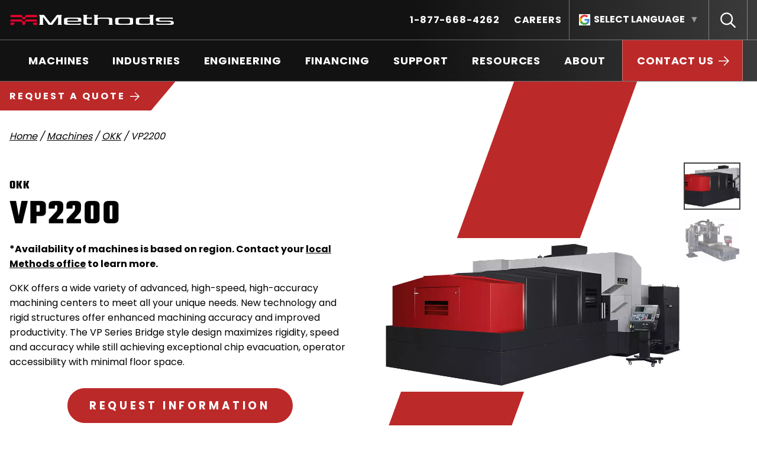

--- FILE ---
content_type: text/html; charset=UTF-8
request_url: https://www.methodsmachine.com/machines/vp2200/
body_size: 28598
content:
<!DOCTYPE html>
<html lang="en-US" class="no-js " itemscope itemtype="http://schema.org/WebPage">
<head>
	<script>
		(function (w, o, d) {
			w[o] =
				w[o] ||
				function () {
					w[o][d].push(arguments);
				};
			w[o][d] = w[o][d] || [];
		})(window, 'Osano', 'data');
	</script>
	<script>
		window.dataLayer = window.dataLayer || [];

		function gtag() {
			dataLayer.push(arguments);
		}

		gtag('consent', 'default', {
			ad_storage: 'denied',
			analytics_storage: 'denied',
			ad_user_data: 'denied',
			ad_personalization: 'denied',
			personalization_storage: 'denied',
			functionality_storage: 'granted',
			security_storage: 'granted',
			wait_for_update: 500
		});

		gtag('set', 'ads_data_redaction', true);
	</script>

	<script src="https://cmp.osano.com/153bDpkYqj/62aadda5-0248-4a52-a752-1de2ea145ad8/osano.js"></script>
	<meta charset="UTF-8">
<script type="text/javascript">
/* <![CDATA[ */
 var gform;gform||(document.addEventListener("gform_main_scripts_loaded",function(){gform.scriptsLoaded=!0}),document.addEventListener("gform/theme/scripts_loaded",function(){gform.themeScriptsLoaded=!0}),window.addEventListener("DOMContentLoaded",function(){gform.domLoaded=!0}),gform={domLoaded:!1,scriptsLoaded:!1,themeScriptsLoaded:!1,isFormEditor:()=>"function"==typeof InitializeEditor,callIfLoaded:function(o){return!(!gform.domLoaded||!gform.scriptsLoaded||!gform.themeScriptsLoaded&&!gform.isFormEditor()||(gform.isFormEditor()&&console.warn("The use of gform.initializeOnLoaded() is deprecated in the form editor context and will be removed in Gravity Forms 3.1."),o(),0))},initializeOnLoaded:function(o){gform.callIfLoaded(o)||(document.addEventListener("gform_main_scripts_loaded",()=>{gform.scriptsLoaded=!0,gform.callIfLoaded(o)}),document.addEventListener("gform/theme/scripts_loaded",()=>{gform.themeScriptsLoaded=!0,gform.callIfLoaded(o)}),window.addEventListener("DOMContentLoaded",()=>{gform.domLoaded=!0,gform.callIfLoaded(o)}))},hooks:{action:{},filter:{}},addAction:function(o,r,e,t){gform.addHook("action",o,r,e,t)},addFilter:function(o,r,e,t){gform.addHook("filter",o,r,e,t)},doAction:function(o){gform.doHook("action",o,arguments)},applyFilters:function(o){return gform.doHook("filter",o,arguments)},removeAction:function(o,r){gform.removeHook("action",o,r)},removeFilter:function(o,r,e){gform.removeHook("filter",o,r,e)},addHook:function(o,r,e,t,n){null==gform.hooks[o][r]&&(gform.hooks[o][r]=[]);var d=gform.hooks[o][r];null==n&&(n=r+"_"+d.length),gform.hooks[o][r].push({tag:n,callable:e,priority:t=null==t?10:t})},doHook:function(r,o,e){var t;if(e=Array.prototype.slice.call(e,1),null!=gform.hooks[r][o]&&((o=gform.hooks[r][o]).sort(function(o,r){return o.priority-r.priority}),o.forEach(function(o){"function"!=typeof(t=o.callable)&&(t=window[t]),"action"==r?t.apply(null,e):e[0]=t.apply(null,e)})),"filter"==r)return e[0]},removeHook:function(o,r,t,n){var e;null!=gform.hooks[o][r]&&(e=(e=gform.hooks[o][r]).filter(function(o,r,e){return!!(null!=n&&n!=o.tag||null!=t&&t!=o.priority)}),gform.hooks[o][r]=e)}}); 
/* ]]> */
</script>

	<meta name="viewport" content="width=device-width, initial-scale=1.0"/>
	<meta name="google-site-verification" content="FrxV2JLtCzhmCmxVllub_29z-TPpIUFudLI470C2L9k" />
	<!-- Scripts -->
	<link rel="preconnect" href="https://www.google-analytics.com">
	<link rel="preconnect" href="https://www.googletagmanager.com">
	<link rel="preconnect" href="https://ajax.googleapis.com">
	<link rel="preconnect" href="https://cdn.jsdelivr.net">
	<link rel="preconnect" href="https://stats.g.doubleclick.net">
	<link rel="preconnect" href="https://secure.ruth8badb.com">

			<link rel="preconnect" href="https://snap.licdn.com/">
		<link rel="preconnect" href="https://www.youtube.com/">
	
	<link rel="preload" type="font/woff2" href="https://www.methodsmachine.com/wp-content/themes/methods-machine/library/fonts/poppins/subset-Poppins-Bold.woff2" as="font" crossorigin="anonymous" />
	<link rel="preload" type="font/woff2" href="https://www.methodsmachine.com/wp-content/themes/methods-machine/library/fonts/poppins/subset-Poppins-Regular.woff2" as="font" crossorigin="anonymous" />
	<link rel="preload" type="font/woff2" href="https://www.methodsmachine.com/wp-content/themes/methods-machine/library/fonts/teko/subset-Teko-Light.woff2" as="font" crossorigin="anonymous" />

			<link rel='apple-touch-icon' sizes='180x180' href='https://www.methodsmachine.com/wp-content/themes/methods-machine/library/favicons/apple-touch-icon.png'>
<link rel='icon' type='image/png' href='https://www.methodsmachine.com/wp-content/themes/methods-machine/library/favicons/favicon-32x32.png' sizes='32x32'>
<link rel='icon' type='image/png' href='https://www.methodsmachine.com/wp-content/themes/methods-machine/library/favicons/favicon-16x16.png' sizes='16x16'>
<link rel='manifest' href='https://www.methodsmachine.com/wp-content/themes/methods-machine/library/favicons/manifest.json'>
<meta name='theme-color' content='#bc2929'/>
	<meta name='robots' content='index, follow, max-image-preview:large, max-snippet:-1, max-video-preview:-1' />
	<style>img:is([sizes="auto" i], [sizes^="auto," i]) { contain-intrinsic-size: 3000px 1500px }</style>
	
	<!-- This site is optimized with the Yoast SEO plugin v24.7 - https://yoast.com/wordpress/plugins/seo/ -->
	<title>VP2200 | Methods Machine Tools</title>
	<meta name="description" content="The VP Series Bridge style design maximizes rigidity, speed and accuracy while still achieving exceptional chip evacuation, operator accessibility with minimal floor space." />
	<link rel="canonical" href="https://www.methodsmachine.com/machines/vp2200/" />
	<meta property="og:locale" content="en_US" />
	<meta property="og:type" content="article" />
	<meta property="og:title" content="VP2200 | Methods Machine Tools" />
	<meta property="og:description" content="The VP Series Bridge style design maximizes rigidity, speed and accuracy while still achieving exceptional chip evacuation, operator accessibility with minimal floor space." />
	<meta property="og:url" content="https://www.methodsmachine.com/machine/vp2200/" />
	<meta property="og:site_name" content="Methods Machine Tools" />
	<meta property="article:publisher" content="https://www.facebook.com/MethodsMachine" />
	<meta property="article:modified_time" content="2022-11-29T16:00:16+00:00" />
	<meta property="og:image" content="https://www.methodsmachine.com/wp-content/uploads/VP1200-exterior.jpg" />
	<meta property="og:image:width" content="1000" />
	<meta property="og:image:height" content="645" />
	<meta property="og:image:type" content="image/jpeg" />
	<meta name="twitter:card" content="summary_large_image" />
	<meta name="twitter:site" content="@MethodsMT" />
	<script type="application/ld+json" class="yoast-schema-graph">{
	    "@context": "https://schema.org",
	    "@graph": [
	        {
	            "@type": "WebPage",
	            "@id": "https://www.methodsmachine.com/machines/vp2200/",
	            "url": "https://www.methodsmachine.com/machines/vp2200/",
	            "name": "VP2200 | Methods Machine Tools",
	            "isPartOf": {
	                "@id": "https://www.methodsmachine.com/#website"
	            },
	            "primaryImageOfPage": {
	                "@id": "https://www.methodsmachine.com/machine/vp2200/#primaryimage"
	            },
	            "image": {
	                "@id": "https://www.methodsmachine.com/machine/vp2200/#primaryimage"
	            },
	            "thumbnailUrl": "https://www.methodsmachine.com/wp-content/uploads/VP1200-exterior.jpg",
	            "datePublished": "2019-10-03T15:27:43+00:00",
	            "dateModified": "2022-11-29T16:00:16+00:00",
	            "description": "The VP Series Bridge style design maximizes rigidity, speed and accuracy while still achieving exceptional chip evacuation, operator accessibility with minimal floor space.",
	            "breadcrumb": {
	                "@id": "https://www.methodsmachine.com/machines/vp2200/#breadcrumb"
	            },
	            "inLanguage": "en-US",
	            "potentialAction": [
	                {
	                    "@type": "ReadAction",
	                    "target": [
	                        "https://www.methodsmachine.com/machines/vp2200/"
	                    ]
	                }
	            ]
	        },
	        {
	            "@type": "ImageObject",
	            "inLanguage": "en-US",
	            "@id": "https://www.methodsmachine.com/machine/vp2200/#primaryimage",
	            "url": "https://www.methodsmachine.com/wp-content/uploads/VP1200-exterior.jpg",
	            "contentUrl": "https://www.methodsmachine.com/wp-content/uploads/VP1200-exterior.jpg",
	            "width": 1000,
	            "height": 645,
	            "caption": "the OKK VP series of vertical CNC machines sold by Methods Machine Tools"
	        },
	        {
	            "@type": "BreadcrumbList",
	            "@id": "https://www.methodsmachine.com/machines/vp2200/#breadcrumb",
	            "itemListElement": [
	                {
	                    "@type": "ListItem",
	                    "position": 1,
	                    "name": "Home",
	                    "item": "https://www.methodsmachine.com/"
	                },
	                {
	                    "@type": "ListItem",
	                    "position": 2,
	                    "name": "Machines",
	                    "item": "https://www.methodsmachine.com/machines/"
	                },
	                {
	                    "@type": "ListItem",
	                    "position": 3,
	                    "name": "VP2200"
	                }
	            ]
	        },
	        {
	            "@type": "WebSite",
	            "@id": "https://www.methodsmachine.com/#website",
	            "url": "https://www.methodsmachine.com/",
	            "name": "Methods Machine Tools",
	            "description": "Base Slate Template",
	            "publisher": {
	                "@id": "https://www.methodsmachine.com/#organization"
	            },
	            "potentialAction": [
	                {
	                    "@type": "SearchAction",
	                    "target": {
	                        "@type": "EntryPoint",
	                        "urlTemplate": "https://www.methodsmachine.com/?s={search_term_string}"
	                    },
	                    "query-input": {
	                        "@type": "PropertyValueSpecification",
	                        "valueRequired": true,
	                        "valueName": "search_term_string"
	                    }
	                }
	            ],
	            "inLanguage": "en-US"
	        },
	        {
	            "@type": "Organization",
	            "@id": "https://www.methodsmachine.com/#organization",
	            "name": "Methods Machine Tools",
	            "url": "https://www.methodsmachine.com/",
	            "logo": {
	                "@type": "ImageObject",
	                "inLanguage": "en-US",
	                "@id": "https://www.methodsmachine.com/#/schema/logo/image/",
	                "url": "https://www.methodsmachine.com/wp-content/uploads/methods-machine-tools-red-m-logo-square.png",
	                "contentUrl": "https://www.methodsmachine.com/wp-content/uploads/methods-machine-tools-red-m-logo-square.png",
	                "width": 634,
	                "height": 634,
	                "caption": "Methods Machine Tools"
	            },
	            "image": {
	                "@id": "https://www.methodsmachine.com/#/schema/logo/image/"
	            },
	            "sameAs": [
	                "https://www.facebook.com/MethodsMachine",
	                "https://x.com/MethodsMT",
	                "https://www.instagram.com/methods_machinetools/",
	                "https://www.linkedin.com/company/methods-machine-tools/",
	                "https://www.youtube.com/channel/UCDh_WIV1kPYsmonxFqcMMdg"
	            ]
	        }
	    ]
	}</script>
	<!-- / Yoast SEO plugin. -->


<style id='global-styles-inline-css' type='text/css'>
:root{--wp--preset--aspect-ratio--square: 1;--wp--preset--aspect-ratio--4-3: 4/3;--wp--preset--aspect-ratio--3-4: 3/4;--wp--preset--aspect-ratio--3-2: 3/2;--wp--preset--aspect-ratio--2-3: 2/3;--wp--preset--aspect-ratio--16-9: 16/9;--wp--preset--aspect-ratio--9-16: 9/16;--wp--preset--color--black: #000000;--wp--preset--color--cyan-bluish-gray: #abb8c3;--wp--preset--color--white: #ffffff;--wp--preset--color--pale-pink: #f78da7;--wp--preset--color--vivid-red: #cf2e2e;--wp--preset--color--luminous-vivid-orange: #ff6900;--wp--preset--color--luminous-vivid-amber: #fcb900;--wp--preset--color--light-green-cyan: #7bdcb5;--wp--preset--color--vivid-green-cyan: #00d084;--wp--preset--color--pale-cyan-blue: #8ed1fc;--wp--preset--color--vivid-cyan-blue: #0693e3;--wp--preset--color--vivid-purple: #9b51e0;--wp--preset--gradient--vivid-cyan-blue-to-vivid-purple: linear-gradient(135deg,rgba(6,147,227,1) 0%,rgb(155,81,224) 100%);--wp--preset--gradient--light-green-cyan-to-vivid-green-cyan: linear-gradient(135deg,rgb(122,220,180) 0%,rgb(0,208,130) 100%);--wp--preset--gradient--luminous-vivid-amber-to-luminous-vivid-orange: linear-gradient(135deg,rgba(252,185,0,1) 0%,rgba(255,105,0,1) 100%);--wp--preset--gradient--luminous-vivid-orange-to-vivid-red: linear-gradient(135deg,rgba(255,105,0,1) 0%,rgb(207,46,46) 100%);--wp--preset--gradient--very-light-gray-to-cyan-bluish-gray: linear-gradient(135deg,rgb(238,238,238) 0%,rgb(169,184,195) 100%);--wp--preset--gradient--cool-to-warm-spectrum: linear-gradient(135deg,rgb(74,234,220) 0%,rgb(151,120,209) 20%,rgb(207,42,186) 40%,rgb(238,44,130) 60%,rgb(251,105,98) 80%,rgb(254,248,76) 100%);--wp--preset--gradient--blush-light-purple: linear-gradient(135deg,rgb(255,206,236) 0%,rgb(152,150,240) 100%);--wp--preset--gradient--blush-bordeaux: linear-gradient(135deg,rgb(254,205,165) 0%,rgb(254,45,45) 50%,rgb(107,0,62) 100%);--wp--preset--gradient--luminous-dusk: linear-gradient(135deg,rgb(255,203,112) 0%,rgb(199,81,192) 50%,rgb(65,88,208) 100%);--wp--preset--gradient--pale-ocean: linear-gradient(135deg,rgb(255,245,203) 0%,rgb(182,227,212) 50%,rgb(51,167,181) 100%);--wp--preset--gradient--electric-grass: linear-gradient(135deg,rgb(202,248,128) 0%,rgb(113,206,126) 100%);--wp--preset--gradient--midnight: linear-gradient(135deg,rgb(2,3,129) 0%,rgb(40,116,252) 100%);--wp--preset--font-size--small: 13px;--wp--preset--font-size--medium: 20px;--wp--preset--font-size--large: 36px;--wp--preset--font-size--x-large: 42px;--wp--preset--spacing--20: 0.44rem;--wp--preset--spacing--30: 0.67rem;--wp--preset--spacing--40: 1rem;--wp--preset--spacing--50: 1.5rem;--wp--preset--spacing--60: 2.25rem;--wp--preset--spacing--70: 3.38rem;--wp--preset--spacing--80: 5.06rem;--wp--preset--shadow--natural: 6px 6px 9px rgba(0, 0, 0, 0.2);--wp--preset--shadow--deep: 12px 12px 50px rgba(0, 0, 0, 0.4);--wp--preset--shadow--sharp: 6px 6px 0px rgba(0, 0, 0, 0.2);--wp--preset--shadow--outlined: 6px 6px 0px -3px rgba(255, 255, 255, 1), 6px 6px rgba(0, 0, 0, 1);--wp--preset--shadow--crisp: 6px 6px 0px rgba(0, 0, 0, 1);}:where(.is-layout-flex){gap: 0.5em;}:where(.is-layout-grid){gap: 0.5em;}body .is-layout-flex{display: flex;}.is-layout-flex{flex-wrap: wrap;align-items: center;}.is-layout-flex > :is(*, div){margin: 0;}body .is-layout-grid{display: grid;}.is-layout-grid > :is(*, div){margin: 0;}:where(.wp-block-columns.is-layout-flex){gap: 2em;}:where(.wp-block-columns.is-layout-grid){gap: 2em;}:where(.wp-block-post-template.is-layout-flex){gap: 1.25em;}:where(.wp-block-post-template.is-layout-grid){gap: 1.25em;}.has-black-color{color: var(--wp--preset--color--black) !important;}.has-cyan-bluish-gray-color{color: var(--wp--preset--color--cyan-bluish-gray) !important;}.has-white-color{color: var(--wp--preset--color--white) !important;}.has-pale-pink-color{color: var(--wp--preset--color--pale-pink) !important;}.has-vivid-red-color{color: var(--wp--preset--color--vivid-red) !important;}.has-luminous-vivid-orange-color{color: var(--wp--preset--color--luminous-vivid-orange) !important;}.has-luminous-vivid-amber-color{color: var(--wp--preset--color--luminous-vivid-amber) !important;}.has-light-green-cyan-color{color: var(--wp--preset--color--light-green-cyan) !important;}.has-vivid-green-cyan-color{color: var(--wp--preset--color--vivid-green-cyan) !important;}.has-pale-cyan-blue-color{color: var(--wp--preset--color--pale-cyan-blue) !important;}.has-vivid-cyan-blue-color{color: var(--wp--preset--color--vivid-cyan-blue) !important;}.has-vivid-purple-color{color: var(--wp--preset--color--vivid-purple) !important;}.has-black-background-color{background-color: var(--wp--preset--color--black) !important;}.has-cyan-bluish-gray-background-color{background-color: var(--wp--preset--color--cyan-bluish-gray) !important;}.has-white-background-color{background-color: var(--wp--preset--color--white) !important;}.has-pale-pink-background-color{background-color: var(--wp--preset--color--pale-pink) !important;}.has-vivid-red-background-color{background-color: var(--wp--preset--color--vivid-red) !important;}.has-luminous-vivid-orange-background-color{background-color: var(--wp--preset--color--luminous-vivid-orange) !important;}.has-luminous-vivid-amber-background-color{background-color: var(--wp--preset--color--luminous-vivid-amber) !important;}.has-light-green-cyan-background-color{background-color: var(--wp--preset--color--light-green-cyan) !important;}.has-vivid-green-cyan-background-color{background-color: var(--wp--preset--color--vivid-green-cyan) !important;}.has-pale-cyan-blue-background-color{background-color: var(--wp--preset--color--pale-cyan-blue) !important;}.has-vivid-cyan-blue-background-color{background-color: var(--wp--preset--color--vivid-cyan-blue) !important;}.has-vivid-purple-background-color{background-color: var(--wp--preset--color--vivid-purple) !important;}.has-black-border-color{border-color: var(--wp--preset--color--black) !important;}.has-cyan-bluish-gray-border-color{border-color: var(--wp--preset--color--cyan-bluish-gray) !important;}.has-white-border-color{border-color: var(--wp--preset--color--white) !important;}.has-pale-pink-border-color{border-color: var(--wp--preset--color--pale-pink) !important;}.has-vivid-red-border-color{border-color: var(--wp--preset--color--vivid-red) !important;}.has-luminous-vivid-orange-border-color{border-color: var(--wp--preset--color--luminous-vivid-orange) !important;}.has-luminous-vivid-amber-border-color{border-color: var(--wp--preset--color--luminous-vivid-amber) !important;}.has-light-green-cyan-border-color{border-color: var(--wp--preset--color--light-green-cyan) !important;}.has-vivid-green-cyan-border-color{border-color: var(--wp--preset--color--vivid-green-cyan) !important;}.has-pale-cyan-blue-border-color{border-color: var(--wp--preset--color--pale-cyan-blue) !important;}.has-vivid-cyan-blue-border-color{border-color: var(--wp--preset--color--vivid-cyan-blue) !important;}.has-vivid-purple-border-color{border-color: var(--wp--preset--color--vivid-purple) !important;}.has-vivid-cyan-blue-to-vivid-purple-gradient-background{background: var(--wp--preset--gradient--vivid-cyan-blue-to-vivid-purple) !important;}.has-light-green-cyan-to-vivid-green-cyan-gradient-background{background: var(--wp--preset--gradient--light-green-cyan-to-vivid-green-cyan) !important;}.has-luminous-vivid-amber-to-luminous-vivid-orange-gradient-background{background: var(--wp--preset--gradient--luminous-vivid-amber-to-luminous-vivid-orange) !important;}.has-luminous-vivid-orange-to-vivid-red-gradient-background{background: var(--wp--preset--gradient--luminous-vivid-orange-to-vivid-red) !important;}.has-very-light-gray-to-cyan-bluish-gray-gradient-background{background: var(--wp--preset--gradient--very-light-gray-to-cyan-bluish-gray) !important;}.has-cool-to-warm-spectrum-gradient-background{background: var(--wp--preset--gradient--cool-to-warm-spectrum) !important;}.has-blush-light-purple-gradient-background{background: var(--wp--preset--gradient--blush-light-purple) !important;}.has-blush-bordeaux-gradient-background{background: var(--wp--preset--gradient--blush-bordeaux) !important;}.has-luminous-dusk-gradient-background{background: var(--wp--preset--gradient--luminous-dusk) !important;}.has-pale-ocean-gradient-background{background: var(--wp--preset--gradient--pale-ocean) !important;}.has-electric-grass-gradient-background{background: var(--wp--preset--gradient--electric-grass) !important;}.has-midnight-gradient-background{background: var(--wp--preset--gradient--midnight) !important;}.has-small-font-size{font-size: var(--wp--preset--font-size--small) !important;}.has-medium-font-size{font-size: var(--wp--preset--font-size--medium) !important;}.has-large-font-size{font-size: var(--wp--preset--font-size--large) !important;}.has-x-large-font-size{font-size: var(--wp--preset--font-size--x-large) !important;}
:where(.wp-block-post-template.is-layout-flex){gap: 1.25em;}:where(.wp-block-post-template.is-layout-grid){gap: 1.25em;}
:where(.wp-block-columns.is-layout-flex){gap: 2em;}:where(.wp-block-columns.is-layout-grid){gap: 2em;}
:root :where(.wp-block-pullquote){font-size: 1.5em;line-height: 1.6;}
</style>
<link rel='stylesheet' id='blog-styles-css' href='https://www.methodsmachine.com/wp-content/themes/methods-machine/library/css/style-blog-1755527379392.min.css' type='text/css' media='all' />
<link rel='stylesheet' id='base-styles-css' href='https://www.methodsmachine.com/wp-content/themes/methods-machine/library/css/style-base-1755527379392.min.css' type='text/css' media='all' />
<script type="text/javascript" id="frontend-ajax-js-extra">
/* <![CDATA[ */
var frontend_ajax_object = "https:\/\/www.methodsmachine.com\/wp-admin\/admin-ajax.php";
/* ]]> */
</script>
<script type="text/javascript" src="https://www.methodsmachine.com/wp-content/themes/methods-machine/library/js/customajax.js" id="frontend-ajax-js"></script>
<script type="text/javascript" src="https://www.methodsmachine.com/wp-content/themes/methods-machine/library/js/vendors/jquery/jquery-1755527379397.min.js#async" id="jquery-js"></script>
<link rel='shortlink' href='https://www.methodsmachine.com/?p=7832' />
<meta name="HandheldFriendly" content="True"><meta name="MobileOptimized" content="320">	<!--[if lte IE 9]>
		<script src="https://www.methodsmachine.com/wp-content/themes/methods-machine/library/js/vendors/html5shiv/html5shiv-1755527379397.min.js"></script>
	<![endif]-->
	<script>
		// IE compatibility
		if ( /(MSIE|Trident\/|Edge\/)/i.test( navigator.userAgent ) ) {
			var ie_fixes_script = document.createElement( "script" );
			ie_fixes_script.type = "text/javascript";
			ie_fixes_script.src = "https://www.methodsmachine.com/wp-content/themes/methods-machine/library/js/vendors/ie-fixes/ie-fixes-1755527379397.min.js";
			document.head.appendChild( ie_fixes_script );
		}
		/**
 * A global cross-browser compatible event creator function.
 */
window.create_event = function(event_name) {
	if (typeof(Event) === "function") {
		var event = new Event(event_name);
	} else {
		var event = document.createEvent("Event");
		event.initEvent(event_name, true, true);
	}
	return event;
};

// An event that is triggered when jquery is loaded
window.jQueryLoaded = create_event("jQueryLoaded");
window.jQueryIsLoaded = false;

(function check_jquery() {
	if (typeof jQuery == "function") {
		window.dispatchEvent(jQueryLoaded);
		window.jQueryIsLoaded = true;
	} else {
		setTimeout(check_jquery, 150);
	}
})();

window.onJQueryLoad = function(fn) {
	if (window.jQueryIsLoaded) {
		fn();
	} else {
		window.addEventListener( "jQueryLoaded", fn );
	}
};
		 'use strict';
/** These are the default DBS Global variables. This code is required in header.php */
var dbs = { device: {} };
dbs.device.is_mobile = navigator.userAgent.match(/(iPad|iPhone|iPod|Android|Mobile|Opera M|Blackberry|Silk|Kindle)/ig) || typeof window.orientation !== 'undefined' ? true : false;
dbs.device.is_iOS = navigator.userAgent.match(/(iPad|iPhone|iPod)/g) ? true : false;
dbs.device.is_phone = navigator.userAgent.match(/(iPhone|Mobile|Opera M|Blackberry)/ig) ? true : false;
dbs.device.is_phone = navigator.userAgent.match(/(iPad|iPod)/ig) ? false : dbs.device.is_phone;
dbs.device.is_IE = navigator.userAgent.match(/(MSIE |Trident\/)/g) ? true : false;
if ( dbs.device.is_mobile ) document.getElementsByTagName( 'html' )[0].className += ' mobile';
if ( dbs.device.is_phone ) document.getElementsByTagName( 'html' )[0].className += ' phone';
dbs.device.is_touch = (('ontouchstart' in window) || (navigator.maxTouchPoints > 0) || (navigator.msMaxTouchPoints > 0) || dbs.device.is_mobile);
dbs.device.is_tablet = dbs.device.is_mobile && ! dbs.device.is_phone;
if(typeof window.console == 'undefined') { window.console = {log: function (msg) {} }; } // for legacy IE
		dbs.css_unique_hash = "-1755527379392";
		dbs.css_file_extension = "-1755527379392.min.css";
		dbs.js_unique_hash = "-1755527379397";
		dbs.theme_directory = "https://www.methodsmachine.com/wp-content/themes/methods-machine";

		dbs.static_url = "https://www.methodsmachine.com"; dbs.siteurl = "https://www.methodsmachine.com";dbs.http_host = "www.methodsmachine.com";
			document.getElementsByTagName("html")[0].className =
			  document.getElementsByTagName("html")[0].className
				  .replace(new RegExp('(?:^|\\s)'+ 'no-js' + '(?:\\s|$)'), ' ');
	</script>

	
	<script type="application/ld+json">
{
	"@context": "http://schema.org",
	"@type": "Organization",
	"name": "Methods Machine, Inc",
	"url": "https://www.methodsmachine.com",
	"logo": "https://www.methodsmachine.com/wp-content/themes/methods-machine/library/images/site-logo.png",
	"contactPoint": {
		"@type": "ContactPoint",
		"telephone": "+1-null",
		"contactType": "Sales Inquiries",
		"areaServed": "US",
		"availableLanguage": "English"
	}
	}
</script>
	
<!-- Google Tag Manager -->
<script>(function(w,d,s,l,i){w[l]=w[l]||[];w[l].push({'gtm.start':
new Date().getTime(),event:'gtm.js'});var f=d.getElementsByTagName(s)[0],
j=d.createElement(s),dl=l!='dataLayer'?'&l='+l:'';j.async=true;j.src=
'https://www.googletagmanager.com/gtm.js?id='+i+dl;f.parentNode.insertBefore(j,f);
})(window,document,'script','dataLayer','GTM-TJF2VW9');</script>
<!-- End Google Tag Manager --></head>

<body class="machine-template-default single single-machine postid-7832" itemscope="" itemtype="http://schema.org/WebPage">
			<!-- Google Tag Manager (noscript) -->
		<noscript><iframe src="https://www.googletagmanager.com/ns.html?id=GTM-TJF2VW9"
		height="0" width="0" style="display:none;visibility:hidden"></iframe></noscript>
		<!-- End Google Tag Manager (noscript) -->
		<meta itemprop="name" content="VP2200">

	
	<div class="site">
		<a class="assistive show-on-focus" href="#content">Skip to content</a>

		<header class="site-header" id="site-header" itemscope itemtype="http://schema.org/Organization">
			<div class="site-header__container contain">
				<div class="site-header__top">
					<div class="site-header__branding">
						<span class="assistive">Methods Machine logo</span>
						<a title="Home" href="/" itemprop="url">
							<svg xmlns="http://www.w3.org/2000/svg" viewBox="0 0 1419 101.2"><title>Methods Machine logo</title><g fill="#E4002B"><path d="M8.9 6.2h96.8l8.9 19.9h16l8.8-19.9h95.4v19.9h-95.4l-8.8 21.2h-16l-8.9-21.2H8.9z"/><path d="M8.9 47.3h96.8l8.9 19.9h16l8.8-19.9h95.4v19.9h-95.4L130.6 97h-16l-8.9-29.8H8.9z"/><path d="M8.9 75.7h36.2L36.2 97H8.9zM234.8 75.7H199l8.5 21.3h27.3z"/></g><g fill="#fff"><path d="M410.2 96c4.1-2.9 6.2-7 6.2-12.4V24.4l-49 71.6h-31.3L287 24.6v59a16 16 0 006.2 12.4H253c4.1-3.9 6.2-8 6.2-12.4V20.7c0-5-2.1-9.7-6.2-13.8h43.5l55.2 73.9 55.1-73.9h43.7c-4.1 4.9-6.2 10-6.2 15.6v61.1c0 5 2.1 9.1 6.2 12.4h-40.3zM494.9 68.3v3.8c0 5.8 2.3 9.5 6.6 11.2a77.4 77.4 0 0025.1 2.7h60.5c6.8 0 14.1-1.5 21.8-4.5v14.4H510c-17.8 0-29-.8-33.8-2.3-6.2-2-9.3-6.8-9.3-14.5V47.6c0-6.7 3.7-11.2 11.2-13.6a111 111 0 0131.9-3.2h63c17.6 0 28.8.9 33.6 2.4 6.2 2 9.3 6.7 9.3 14.4v20.7h-121zm66.8-27.5h-35c-11.8 0-20.1.9-24.5 2.7-4.8 2-7.3 5.8-7.3 11.2v3.8h94.3l.2-3.3v-3.3c.1-7.5-9.2-11.1-27.7-11.1M677.8 96c-17.6 0-28.8-.8-33.6-2.3-6.2-2-9.3-6.8-9.3-14.5V17.9c0-3.5-2.1-7.1-6.2-11h40.4c-4.1 3.9-6.2 7.6-6.2 11v13.2L687 31c5.8 0 11.8-1.7 18-4.5v18.9c-6.4-3-12.4-4.5-18-4.5h-24.1v31.5c0 5.3 2.1 9.1 6.4 11.2 3.5 1.8 9.5 2.7 17.6 2.7 5.6 0 11.6-1.5 18-4.5V96h-27.1zM847.4 96c4.1-3.2 6.2-6.8 6.2-10.9V54.7c0-5.6-2.1-9.4-6.4-11.2a77.2 77.2 0 00-25.3-2.7h-35a78 78 0 00-24.9 2.6c-4.8 2-7.1 5.7-7.1 11.3v30.4c0 3.2 2.1 6.8 6.2 10.9H721c4.1-3.9 6.2-7.6 6.2-10.9V17.9c0-3.8-2.1-7.6-6.2-11.3h40.2c-4.1 4.7-6.2 8.5-6.2 11.3V37c3.9-3.2 8.9-5.2 15.3-5.8 1.9-.2 9.1-.3 21.8-.3h46.2c17.6 0 28.8.8 33.6 2.3 6.2 2 9.3 6.8 9.3 14.5v37.4c0 3.8 2.1 7.4 6.2 10.9h-40zM1050.6 93.8c-4.8 1.5-16.2 2.3-33.8 2.3h-68c-17.8 0-29-.8-33.8-2.3-6.2-2-9.3-6.8-9.3-14.5V47.7c0-7.7 3.1-12.6 9.3-14.5 4.8-1.5 16-2.3 33.8-2.3h68c17.6 0 29 .8 33.8 2.3 6 2 9.1 6.8 9.1 14.5v31.5c0 7.8-3.1 12.6-9.1 14.6m-18.4-39.1c0-5.6-2.1-9.4-6.4-11.2a78 78 0 00-25.3-2.7h-35a78 78 0 00-24.9 2.6c-4.6 2-6.8 5.7-6.8 11.3v17.6c0 5.6 2.3 9.4 6.8 11.3a77.2 77.2 0 0024.9 2.6h35c12.4 0 20.7-.9 25.1-2.7 4.3-1.8 6.6-5.6 6.6-11.2V54.7zM1214 96c-4.8 0-8.3-2-10.2-5.9A12.5 12.5 0 011193 96h-66.8c-17.6 0-28.8-.8-33.6-2.3-6.2-2-9.3-6.8-9.3-14.5V47.7c0-7.7 3.1-12.6 9.3-14.5 4.8-1.5 16-2.3 33.6-2.3h77.5V19.4c0-4.2-2.1-8.5-6.2-12.7h40.4c-4.1 4.7-6.2 8.9-6.2 12.7V82a18 18 0 006.2 13.9H1214zm-10.2-55.2h-60.7a78 78 0 00-24.9 2.6c-4.6 2-6.8 5.7-6.8 11.3v17.6c0 5.6 2.3 9.4 6.8 11.3a77.2 77.2 0 0024.9 2.6h43.6c5.4 0 9.5-.9 12.6-2.7 3.1-1.8 4.6-4.2 4.6-7.1V40.8zM1399.1 93.8c-4.8 1.5-16 2.3-33.8 2.3h-104.5V81.6c8.1 3 15.8 4.5 22.6 4.5h76.9a65 65 0 0017.4-2c6-1.7 8.9-3.9 8.9-6.8s-2.9-5.1-8.9-6.8a65 65 0 00-17.4-2H1295c-10.6 0-19.7-1.1-27.2-3-8.9-2.4-13.5-5.9-13.5-10.6v-7.4c0-7.7 3.1-12.6 9.1-14.5 4.8-1.5 16-2.3 33.8-2.3h101.4v14.5a52 52 0 00-21.1-4.5h-72.4c-6 0-11.6.6-16.4 2.1-5.4 1.7-7.9 3.9-7.9 6.7 0 3 2.5 5.3 7.5 7a53.6 53.6 0 0016.8 2.3h68.8a60 60 0 0125.5 4.4c6 3 8.9 7.1 8.9 12.4v3.6c.2 7.8-2.9 12.6-9.2 14.6"/></g></svg>						</a>
					</div>

					<!-- Desktop view -->
											<nav class="secondary-menu mobile-nav-hidden" aria-labelledby="secondary-menu-heading" >
							<span id="secondary-menu-heading" class="assistive">Secondary Menu</span>
							<ul class="menu" role="menu">
<li class="menu__item toplevel" role="menuitem" itemscope itemtype="http://schema.org/SiteNavigationElement"><a href="tel:+18776684262"><span class="nav-text" itemprop="name">1-877-668-4262</span></a><link href="tel:+18776684262" itemprop="url"></li>
<li class="menu__item toplevel mobile-hidden menu-item menu-item-type-post_type menu-item-object-page" role="menuitem" itemscope itemtype="http://schema.org/SiteNavigationElement"><a href="https://www.methodsmachine.com/about-us/careers/"><span class="nav-text" itemprop="name">Careers</span></a><link href="https://www.methodsmachine.com/about-us/careers/" itemprop="url"></li>

				</ul>						</nav>
										
											<div class="gootrans" id="gootrans">
							<button id="translate-toggle" class="non-button white caps goog-te-gadget-simple" style="font-size: 1rem;">
								<span class="goog-te-gadget-icon" style="background-position: -65px 0px;"></span>
								<strong>Select Language</strong>
								<span aria-hidden="true" style="color: rgba(255,255,255,.5); margin-left: .25rem;">▼</span>
							</button>
							<div id="google_translate_element"></div>
						</div>

						<script type="text/javascript">
							window.addEventListener( 'load', function() {
								/**
								 * Initialize translate button only when a user engages it, or if
								 * they've used it before.
								 */
								var translated = readCookie( 'used-translate' );
								var language = readCookie( 'googtrans' );
								var translateToggle = document.getElementById( 'translate-toggle');
								var head = document.getElementsByTagName('head')[0];
								var js = document.createElement("script");

								function buildTranslate() {
									js.src = "//translate.google.com/translate_a/element.js?cb=initializeGoogleTranslateElement";
									head.appendChild(js);

									setInterval( function() {
										if ( google.translate.TranslateElement ) {
											new google.translate.TranslateElement({
												pageLanguage: "en",
												layout: google.translate.TranslateElement.InlineLayout.SIMPLE,
												includedLanguages: "en,fr,es"
											}, "google_translate_element");

											translateToggle.style.display = "none";
										}
									}, 100);
								}
								
								// If the translate feature has been used, and not switched back to English
								if ( translated == 'used-translate-set' && ( language == '/en/es' || language == '/en/fr' ) ) {
									buildTranslate();
									setCookie( "used-translate", "", -1 );
								} else {
									translateToggle.addEventListener( 'click', function() {
										buildTranslate();
										// Pre-open the translate menu to prevent redundant clicking
										setTimeout(function() {
											document.querySelector('.goog-te-menu-value').click();
										}, 400);
										setCookie( "used-translate", "used-translate-set", 365 );
									});
								}
							});
						</script>
					
					
<div id="search-form" class="search-form" >
	<form class="search-form__form" method="get" action="/" itemprop="potentialAction" itemscope itemtype="http://schema.org/SearchAction">
		<meta itemprop="target" content="https://www.methodsmachine.com/?s={s}"/>
		<label for="search-input" class="search-form__label assistive">Search Input</label>
		<div class="search-form__container">
			<input id="search-input" class="site_search__field search-form__field" type="text" size="20" value="" name="s" placeholder="Search" data-state="closed" itemprop="query-input" required />
			<button class="search-form__button--search" type="submit"><span class="assistive">Submit search</span></button>
		</div>
	</form>

	<button class="search-form__button--open" >
		<span class="assistive">Open the search input field</span>
	</button>

	<button class="search-form__button--close" >
		<span class="assistive">Close the search input field</span>
	</button>
</div>
					<!-- Hamburger Icon -->
					<button class="menu-toggle" id="menu-toggle" title="Menu" >
						<span class='menu-toggle__bar'></span>
						<span class='menu-toggle__bar'></span>
						<span class='menu-toggle__bar'></span>
					</button>
				</div>

				<div class="site-header__bottom">
											<nav id="main-menu" class="main-menu" aria-labelledby="main-menu-heading" >
							<span id="main-menu-heading" class="assistive">Main Menu</span>
							<ul class="menu" role="menu">
<li class="menu__item toplevel menu__item--parent mega-menu__parent menu-item menu-item-type-post_type menu-item-object-page menu-item-has-children" role="menuitem" itemscope itemtype="http://schema.org/SiteNavigationElement"><a href="https://www.methodsmachine.com/machines/"><span class="nav-text" itemprop="name">Machines</span></a><link href="https://www.methodsmachine.com/machines/" itemprop="url"><button class="submenu-toggle" title="Submenu"><svg version="1.1" xmlns="http://www.w3.org/2000/svg" xmlns:xlink="http://www.w3.org/1999/xlink" viewBox="0 0 30 30">
<path fill="#fff" d="M26.127 9.164c0.408-0.402 1.064-0.402 1.469 0s0.406 1.051 0 1.454l-11.862 11.745c-0.405 0.402-1.060 0.402-1.469 0l-11.862-11.745c-0.405-0.402-0.405-1.051 0-1.454 0.406-0.402 1.064-0.402 1.469 0l11.129 10.711 11.127-10.711z"></path>
</svg>
<span class="assistive">Toggle Submenu</span></button>
	<ul class="menu__submenu menu__submenu--l1" role="menu">
		<li class="menu__item menu__item--l1 subitem mega-menu menu-item menu-item-type-custom menu-item-object-custom" role="menuitem" itemscope itemtype="http://schema.org/SiteNavigationElement">
<div class="mega-dropdown machines-menu">
	<p>
		<strong class="mega-menu__label">
			<span>Browse By Type</span>
		</strong>
	</p>
	<nav class="machines-menu__nav">
		<ul role="menu">
<li class="main-menu__item toplevel" role="menuitem" itemscope itemtype="http://schema.org/SiteNavigationElement"><a href="https://www.methodsmachine.com/machines/vertical/"><span class="nav-text" itemprop="name">Vertical CNC Machining Centers</span></a><link href="https://www.methodsmachine.com/machines/vertical/" itemprop="url"></li>
<li class="main-menu__item toplevel" role="menuitem" itemscope itemtype="http://schema.org/SiteNavigationElement"><a href="https://www.methodsmachine.com/machines/horizontal/"><span class="nav-text" itemprop="name">Horizontal CNC Machining Centers</span></a><link href="https://www.methodsmachine.com/machines/horizontal/" itemprop="url"></li>
<li class="main-menu__item toplevel" role="menuitem" itemscope itemtype="http://schema.org/SiteNavigationElement"><a href="https://www.methodsmachine.com/machines/turning-center/"><span class="nav-text" itemprop="name">Turning Centers</span></a><link href="https://www.methodsmachine.com/machines/turning-center/" itemprop="url"></li>
<li class="main-menu__item toplevel" role="menuitem" itemscope itemtype="http://schema.org/SiteNavigationElement"><a href="https://www.methodsmachine.com/machines/5-axis/"><span class="nav-text" itemprop="name">5 Axis CNC Machining Centers</span></a><link href="https://www.methodsmachine.com/machines/5-axis/" itemprop="url"></li>
<li class="main-menu__item toplevel" role="menuitem" itemscope itemtype="http://schema.org/SiteNavigationElement"><a href="https://www.methodsmachine.com/machines/cnc-lathes/"><span class="nav-text" itemprop="name">Multitasking CNC Machines</span></a><link href="https://www.methodsmachine.com/machines/cnc-lathes/" itemprop="url"></li>
<li class="main-menu__item toplevel" role="menuitem" itemscope itemtype="http://schema.org/SiteNavigationElement"><a href="https://www.methodsmachine.com/machines/edm/"><span class="nav-text" itemprop="name">Wire EDM</span></a><link href="https://www.methodsmachine.com/machines/edm/" itemprop="url"></li>
<li class="main-menu__item toplevel" role="menuitem" itemscope itemtype="http://schema.org/SiteNavigationElement"><a href="https://www.methodsmachine.com/machines/types/automation/"><span class="nav-text" itemprop="name">Automation Solutions</span></a><link href="https://www.methodsmachine.com/machines/types/automation/" itemprop="url"></li>
<li class="main-menu__item toplevel" role="menuitem" itemscope itemtype="http://schema.org/SiteNavigationElement"><a href="https://www.methodsmachine.com/machines/types/cycle-controlled-lathe/"><span class="nav-text" itemprop="name">Cycle-Controlled Lathes</span></a><link href="https://www.methodsmachine.com/machines/types/cycle-controlled-lathe/" itemprop="url"></li>
<li class="main-menu__item toplevel" role="menuitem" itemscope itemtype="http://schema.org/SiteNavigationElement"><a href="https://www.methodsmachine.com/machines/types/multi-pallet/"><span class="nav-text" itemprop="name">Multi-Pallet Machines</span></a><link href="https://www.methodsmachine.com/machines/types/multi-pallet/" itemprop="url"></li>

				</ul>
		<div class="machines-menu__rts linkclicker">
            <img class="rts-logo" src="/wp-content/themes/methods-machine/library/images/logos/rts-white.svg" alt="RTS" height="29" width="120">
            <p class="rts-text white caps">Ready to Ship</p>
			<p><a href="/machines/ready-to-ship/" class="arrow-link white">Browse Machines</a></p>
		</div>
	</nav>

	<p>
		<strong class="mega-menu__label" style="margin-bottom: 1.5rem;">
			<span>Browse By Brand</span>
		</strong>
	</p>
	<nav class="brands-menu__nav">
		<ul role="menu">
<li class="main-menu__item toplevel nakamura menu-item menu-item-type-post_type menu-item-object-page" role="menuitem" itemscope itemtype="http://schema.org/SiteNavigationElement"><a href="https://www.methodsmachine.com/machines/nakamura-tome/"><span class="nav-text" itemprop="name">Nakamura-Tome CNC Machines</span></a><link href="https://www.methodsmachine.com/machines/nakamura-tome/" itemprop="url"></li>
<li class="main-menu__item toplevel fanuc menu-item menu-item-type-post_type menu-item-object-page" role="menuitem" itemscope itemtype="http://schema.org/SiteNavigationElement"><a href="https://www.methodsmachine.com/machines/fanuc/"><span class="nav-text" itemprop="name">FANUC CNC Machines</span></a><link href="https://www.methodsmachine.com/machines/fanuc/" itemprop="url"></li>
<li class="main-menu__item toplevel yasda menu-item menu-item-type-post_type menu-item-object-page" role="menuitem" itemscope itemtype="http://schema.org/SiteNavigationElement"><a href="https://www.methodsmachine.com/machines/yasda/"><span class="nav-text" itemprop="name">Yasda CNC Machining Centers</span></a><link href="https://www.methodsmachine.com/machines/yasda/" itemprop="url"></li>
<li class="main-menu__item toplevel methods menu-item menu-item-type-post_type menu-item-object-page" role="menuitem" itemscope itemtype="http://schema.org/SiteNavigationElement"><a href="https://www.methodsmachine.com/machines/methods/"><span class="nav-text" itemprop="name">Methods</span></a><link href="https://www.methodsmachine.com/machines/methods/" itemprop="url"></li>
<li class="main-menu__item toplevel okk menu-item menu-item-type-post_type menu-item-object-page" role="menuitem" itemscope itemtype="http://schema.org/SiteNavigationElement"><a href="https://www.methodsmachine.com/machines/okk/"><span class="nav-text" itemprop="name">OKK Vertical &#038; Horizontal CNC Machines</span></a><link href="https://www.methodsmachine.com/machines/okk/" itemprop="url"></li>
<li class="main-menu__item toplevel kiwa menu-item menu-item-type-post_type menu-item-object-page" role="menuitem" itemscope itemtype="http://schema.org/SiteNavigationElement"><a href="https://www.methodsmachine.com/machines/kiwa/"><span class="nav-text" itemprop="name">KIWA CNC Machines</span></a><link href="https://www.methodsmachine.com/machines/kiwa/" itemprop="url"></li>
<li class="main-menu__item toplevel weiler menu-item menu-item-type-post_type menu-item-object-page" role="menuitem" itemscope itemtype="http://schema.org/SiteNavigationElement"><a href="https://www.methodsmachine.com/machines/weiler/"><span class="nav-text" itemprop="name">WEILER CNC Turning Solutions</span></a><link href="https://www.methodsmachine.com/machines/weiler/" itemprop="url"></li>

				</ul>	</nav>
</div>
</li>
	</ul>
</li>
<li class="menu__item toplevel menu__item--parent" role="menuitem" itemscope itemtype="http://schema.org/SiteNavigationElement"><a href="https://www.methodsmachine.com/industries/"><span class="nav-text" itemprop="name">Industries</span></a><link href="https://www.methodsmachine.com/industries/" itemprop="url"><button class="submenu-toggle" title="Submenu"><svg version="1.1" xmlns="http://www.w3.org/2000/svg" xmlns:xlink="http://www.w3.org/1999/xlink" viewBox="0 0 30 30">
<path fill="#fff" d="M26.127 9.164c0.408-0.402 1.064-0.402 1.469 0s0.406 1.051 0 1.454l-11.862 11.745c-0.405 0.402-1.060 0.402-1.469 0l-11.862-11.745c-0.405-0.402-0.405-1.051 0-1.454 0.406-0.402 1.064-0.402 1.469 0l11.129 10.711 11.127-10.711z"></path>
</svg>
<span class="assistive">Toggle Submenu</span></button>
	<ul class="menu__submenu menu__submenu--l1" role="menu">
		<li class="menu__item menu__item--l1 subitem" role="menuitem" itemscope itemtype="http://schema.org/SiteNavigationElement"><a href="https://www.methodsmachine.com/industries/aerospace/"><span class="nav-text" itemprop="name">Aerospace CNC Machining Solutions</span></a><link href="https://www.methodsmachine.com/industries/aerospace/" itemprop="url"></li>
		<li class="menu__item menu__item--l1 subitem" role="menuitem" itemscope itemtype="http://schema.org/SiteNavigationElement"><a href="https://www.methodsmachine.com/industries/automotive/"><span class="nav-text" itemprop="name">Automotive</span></a><link href="https://www.methodsmachine.com/industries/automotive/" itemprop="url"></li>
		<li class="menu__item menu__item--l1 subitem" role="menuitem" itemscope itemtype="http://schema.org/SiteNavigationElement"><a href="https://www.methodsmachine.com/industries/die-mold/"><span class="nav-text" itemprop="name">Die Mold</span></a><link href="https://www.methodsmachine.com/industries/die-mold/" itemprop="url"></li>
		<li class="menu__item menu__item--l1 subitem" role="menuitem" itemscope itemtype="http://schema.org/SiteNavigationElement"><a href="https://www.methodsmachine.com/industries/energy/"><span class="nav-text" itemprop="name">Energy</span></a><link href="https://www.methodsmachine.com/industries/energy/" itemprop="url"></li>
		<li class="menu__item menu__item--l1 subitem" role="menuitem" itemscope itemtype="http://schema.org/SiteNavigationElement"><a href="https://www.methodsmachine.com/industries/oil-and-gas/"><span class="nav-text" itemprop="name">Oil and Gas</span></a><link href="https://www.methodsmachine.com/industries/oil-and-gas/" itemprop="url"></li>
		<li class="menu__item menu__item--l1 subitem" role="menuitem" itemscope itemtype="http://schema.org/SiteNavigationElement"><a href="https://www.methodsmachine.com/industries/firearms/"><span class="nav-text" itemprop="name">Firearms CNC Production Machines</span></a><link href="https://www.methodsmachine.com/industries/firearms/" itemprop="url"></li>
		<li class="menu__item menu__item--l1 subitem" role="menuitem" itemscope itemtype="http://schema.org/SiteNavigationElement"><a href="https://www.methodsmachine.com/industries/job-shop/"><span class="nav-text" itemprop="name">Job Shops</span></a><link href="https://www.methodsmachine.com/industries/job-shop/" itemprop="url"></li>
		<li class="menu__item menu__item--l1 subitem" role="menuitem" itemscope itemtype="http://schema.org/SiteNavigationElement"><a href="https://www.methodsmachine.com/industries/medical/"><span class="nav-text" itemprop="name">Medical</span></a><link href="https://www.methodsmachine.com/industries/medical/" itemprop="url"></li>
	</ul>
</li>
<li class="menu__item toplevel menu__item--parent" role="menuitem" itemscope itemtype="http://schema.org/SiteNavigationElement"><a href="https://www.methodsmachine.com/engineering-services/"><span class="nav-text" itemprop="name">Engineering</span></a><link href="https://www.methodsmachine.com/engineering-services/" itemprop="url"><button class="submenu-toggle" title="Submenu"><svg version="1.1" xmlns="http://www.w3.org/2000/svg" xmlns:xlink="http://www.w3.org/1999/xlink" viewBox="0 0 30 30">
<path fill="#fff" d="M26.127 9.164c0.408-0.402 1.064-0.402 1.469 0s0.406 1.051 0 1.454l-11.862 11.745c-0.405 0.402-1.060 0.402-1.469 0l-11.862-11.745c-0.405-0.402-0.405-1.051 0-1.454 0.406-0.402 1.064-0.402 1.469 0l11.129 10.711 11.127-10.711z"></path>
</svg>
<span class="assistive">Toggle Submenu</span></button>
	<ul class="menu__submenu menu__submenu--l1" role="menu">
		<li class="menu__item menu__item--l1 subitem" role="menuitem" itemscope itemtype="http://schema.org/SiteNavigationElement"><a href="https://www.methodsmachine.com/engineering-services/application-engineering/"><span class="nav-text" itemprop="name">Application Engineering</span></a><link href="https://www.methodsmachine.com/engineering-services/application-engineering/" itemprop="url"></li>
		<li class="menu__item menu__item--parent menu__item--l1 subitem" role="menuitem" itemscope itemtype="http://schema.org/SiteNavigationElement"><a href="https://www.methodsmachine.com/engineering-services/automation/"><span class="nav-text" itemprop="name">CNC Automation &#038; Engineering Services</span></a><link href="https://www.methodsmachine.com/engineering-services/automation/" itemprop="url"><button class="submenu-toggle" title="Submenu"><svg version="1.1" xmlns="http://www.w3.org/2000/svg" xmlns:xlink="http://www.w3.org/1999/xlink" viewBox="0 0 30 30">
<path fill="#fff" d="M26.127 9.164c0.408-0.402 1.064-0.402 1.469 0s0.406 1.051 0 1.454l-11.862 11.745c-0.405 0.402-1.060 0.402-1.469 0l-11.862-11.745c-0.405-0.402-0.405-1.051 0-1.454 0.406-0.402 1.064-0.402 1.469 0l11.129 10.711 11.127-10.711z"></path>
</svg>
<span class="assistive">Toggle Submenu</span></button>
		<ul class="menu__submenu menu__submenu--l2" role="menu">
			<li class="menu__item menu__item--l2 subitem" role="menuitem" itemscope itemtype="http://schema.org/SiteNavigationElement"><a href="https://www.methodsmachine.com/home/methods-night-crew/"><span class="nav-text" itemprop="name">The Methods Night Crew: Complete FANUC Automation</span></a><link href="https://www.methodsmachine.com/home/methods-night-crew/" itemprop="url"></li>
			<li class="menu__item menu__item--l2 subitem" role="menuitem" itemscope itemtype="http://schema.org/SiteNavigationElement"><a href="https://www.methodsmachine.com/engineering-services/automation/"><span class="nav-text" itemprop="name">CNC Automation Services</span></a><link href="https://www.methodsmachine.com/engineering-services/automation/" itemprop="url"></li>
			<li class="menu__item menu__item--l2 subitem" role="menuitem" itemscope itemtype="http://schema.org/SiteNavigationElement"><a href="https://www.methodsmachine.com/engineering-services/automation/roi-calculator/"><span class="nav-text" itemprop="name">Automation ROI Calculator</span></a><link href="https://www.methodsmachine.com/engineering-services/automation/roi-calculator/" itemprop="url"></li>
		</ul>
</li>
		<li class="menu__item menu__item--l1 subitem" role="menuitem" itemscope itemtype="http://schema.org/SiteNavigationElement"><a href="https://www.methodsmachine.com/engineering-services/integration/"><span class="nav-text" itemprop="name">Integration</span></a><link href="https://www.methodsmachine.com/engineering-services/integration/" itemprop="url"></li>
		<li class="menu__item menu__item--parent menu__item--l1 subitem" role="menuitem" itemscope itemtype="http://schema.org/SiteNavigationElement"><a href="https://www.methodsmachine.com/engineering-services/training/"><span class="nav-text" itemprop="name">Training</span></a><link href="https://www.methodsmachine.com/engineering-services/training/" itemprop="url"><button class="submenu-toggle" title="Submenu"><svg version="1.1" xmlns="http://www.w3.org/2000/svg" xmlns:xlink="http://www.w3.org/1999/xlink" viewBox="0 0 30 30">
<path fill="#fff" d="M26.127 9.164c0.408-0.402 1.064-0.402 1.469 0s0.406 1.051 0 1.454l-11.862 11.745c-0.405 0.402-1.060 0.402-1.469 0l-11.862-11.745c-0.405-0.402-0.405-1.051 0-1.454 0.406-0.402 1.064-0.402 1.469 0l11.129 10.711 11.127-10.711z"></path>
</svg>
<span class="assistive">Toggle Submenu</span></button>
		<ul class="menu__submenu menu__submenu--l2" role="menu">
			<li class="menu__item menu__item--l2 subitem" role="menuitem" itemscope itemtype="http://schema.org/SiteNavigationElement"><a href="https://www.methodsmachine.com/engineering-services/training/videos/"><span class="nav-text" itemprop="name">Videos</span></a><link href="https://www.methodsmachine.com/engineering-services/training/videos/" itemprop="url"></li>
		</ul>
</li>
		<li class="menu__item menu__item--l1 subitem" role="menuitem" itemscope itemtype="http://schema.org/SiteNavigationElement"><a href="https://www.methodsmachine.com/blog/multiaxis-intelligence/"><span class="nav-text" itemprop="name">Multiaxis.ai</span></a><link href="https://www.methodsmachine.com/blog/multiaxis-intelligence/" itemprop="url"></li>
	</ul>
</li>
<li class="menu__item toplevel" role="menuitem" itemscope itemtype="http://schema.org/SiteNavigationElement"><a href="https://www.methodsmachine.com/resources/financing/"><span class="nav-text" itemprop="name">Financing</span></a><link href="https://www.methodsmachine.com/resources/financing/" itemprop="url"></li>
<li class="menu__item toplevel menu__item--parent" role="menuitem" itemscope itemtype="http://schema.org/SiteNavigationElement"><a href="https://www.methodsmachine.com/support/"><span class="nav-text" itemprop="name">Support</span></a><link href="https://www.methodsmachine.com/support/" itemprop="url"><button class="submenu-toggle" title="Submenu"><svg version="1.1" xmlns="http://www.w3.org/2000/svg" xmlns:xlink="http://www.w3.org/1999/xlink" viewBox="0 0 30 30">
<path fill="#fff" d="M26.127 9.164c0.408-0.402 1.064-0.402 1.469 0s0.406 1.051 0 1.454l-11.862 11.745c-0.405 0.402-1.060 0.402-1.469 0l-11.862-11.745c-0.405-0.402-0.405-1.051 0-1.454 0.406-0.402 1.064-0.402 1.469 0l11.129 10.711 11.127-10.711z"></path>
</svg>
<span class="assistive">Toggle Submenu</span></button>
	<ul class="menu__submenu menu__submenu--l1" role="menu">
		<li class="menu__item menu__item--l1 subitem" role="menuitem" itemscope itemtype="http://schema.org/SiteNavigationElement"><a href="https://www.methodsmachine.com/machine-servicing/"><span class="nav-text" itemprop="name">Machine Servicing</span></a><link href="https://www.methodsmachine.com/machine-servicing/" itemprop="url"></li>
		<li class="menu__item menu__item--l1 subitem" role="menuitem" itemscope itemtype="http://schema.org/SiteNavigationElement"><a href="https://www.methodsmachine.com/parts-and-accessories/"><span class="nav-text" itemprop="name">Parts &#038; Accessories</span></a><link href="https://www.methodsmachine.com/parts-and-accessories/" itemprop="url"></li>
		<li class="menu__item menu__item--l1 subitem" role="menuitem" itemscope itemtype="http://schema.org/SiteNavigationElement"><a href="https://www.methodsmachine.com/preventive-maintenance/"><span class="nav-text" itemprop="name">Preventive Maintenance</span></a><link href="https://www.methodsmachine.com/preventive-maintenance/" itemprop="url"></li>
		<li class="menu__item menu__item--l1 subitem" role="menuitem" itemscope itemtype="http://schema.org/SiteNavigationElement"><a href="https://www.methodsmachine.com/support/warranty-claim/"><span class="nav-text" itemprop="name">Warranty Claim</span></a><link href="https://www.methodsmachine.com/support/warranty-claim/" itemprop="url"></li>
	</ul>
</li>
<li class="menu__item toplevel menu__item--parent mobile-nav-visible menu-item menu-item-type-post_type menu-item-object-page menu-item-has-children" role="menuitem" itemscope itemtype="http://schema.org/SiteNavigationElement"><a href="https://www.methodsmachine.com/resources/"><span class="nav-text" itemprop="name">Resources</span></a><link href="https://www.methodsmachine.com/resources/" itemprop="url"><button class="submenu-toggle" title="Submenu"><svg version="1.1" xmlns="http://www.w3.org/2000/svg" xmlns:xlink="http://www.w3.org/1999/xlink" viewBox="0 0 30 30">
<path fill="#fff" d="M26.127 9.164c0.408-0.402 1.064-0.402 1.469 0s0.406 1.051 0 1.454l-11.862 11.745c-0.405 0.402-1.060 0.402-1.469 0l-11.862-11.745c-0.405-0.402-0.405-1.051 0-1.454 0.406-0.402 1.064-0.402 1.469 0l11.129 10.711 11.127-10.711z"></path>
</svg>
<span class="assistive">Toggle Submenu</span></button>
	<ul class="menu__submenu menu__submenu--l1" role="menu">
		<li class="menu__item menu__item--l1 subitem" role="menuitem" itemscope itemtype="http://schema.org/SiteNavigationElement"><a href="https://www.methodsmachine.com/news/"><span class="nav-text" itemprop="name">News</span></a><link href="https://www.methodsmachine.com/news/" itemprop="url"></li>
		<li class="menu__item menu__item--l1 subitem" role="menuitem" itemscope itemtype="http://schema.org/SiteNavigationElement"><a href="https://www.methodsmachine.com/resources/events/"><span class="nav-text" itemprop="name">Events</span></a><link href="https://www.methodsmachine.com/resources/events/" itemprop="url"></li>
		<li class="menu__item menu__item--l1 subitem" role="menuitem" itemscope itemtype="http://schema.org/SiteNavigationElement"><a href="https://www.methodsmachine.com/resources/case-studies/"><span class="nav-text" itemprop="name">Customer Stories</span></a><link href="https://www.methodsmachine.com/resources/case-studies/" itemprop="url"></li>
		<li class="menu__item menu__item--l1 subitem" role="menuitem" itemscope itemtype="http://schema.org/SiteNavigationElement"><a href="https://www.methodsmachine.com/blog/"><span class="nav-text" itemprop="name">Blog</span></a><link href="https://www.methodsmachine.com/blog/" itemprop="url"></li>
		<li class="menu__item menu__item--l1 subitem" role="menuitem" itemscope itemtype="http://schema.org/SiteNavigationElement"><a href="https://www.methodsmachine.com/resources/videos/"><span class="nav-text" itemprop="name">Videos</span></a><link href="https://www.methodsmachine.com/resources/videos/" itemprop="url"></li>
	</ul>
</li>
<li class="menu__item toplevel menu__item--parent menu-resources mobile-nav-hidden menu-item menu-item-type-post_type menu-item-object-page menu-item-has-children" role="menuitem" itemscope itemtype="http://schema.org/SiteNavigationElement"><a href="https://www.methodsmachine.com/resources/"><span class="nav-text" itemprop="name">Resources</span></a><link href="https://www.methodsmachine.com/resources/" itemprop="url"><button class="submenu-toggle" title="Submenu"><svg version="1.1" xmlns="http://www.w3.org/2000/svg" xmlns:xlink="http://www.w3.org/1999/xlink" viewBox="0 0 30 30">
<path fill="#fff" d="M26.127 9.164c0.408-0.402 1.064-0.402 1.469 0s0.406 1.051 0 1.454l-11.862 11.745c-0.405 0.402-1.060 0.402-1.469 0l-11.862-11.745c-0.405-0.402-0.405-1.051 0-1.454 0.406-0.402 1.064-0.402 1.469 0l11.129 10.711 11.127-10.711z"></path>
</svg>
<span class="assistive">Toggle Submenu</span></button>
	<ul class="menu__submenu menu__submenu--l1" role="menu">
		<li class="menu__item menu__item--l1 subitem mega-menu menu-item menu-item-type-custom menu-item-object-custom" role="menuitem" itemscope itemtype="http://schema.org/SiteNavigationElement">
<div class="mega-dropdown resources-menu">
	<ul role="menu">
		<li class="menu__item menu__item--l1 subitem" role="menuitem" itemscope="" itemtype="http://schema.org/SiteNavigationElement"><a href="/news/"><span class="nav-text" itemprop="name">News</span></a><link href="/news/" itemprop="url"></li>
		<li class="menu__item menu__item--l1 subitem" role="menuitem" itemscope="" itemtype="http://schema.org/SiteNavigationElement"><a href="/resources/events/"><span class="nav-text" itemprop="name">Events</span></a><link href="/resources/events/" itemprop="url"></li>
		<li class="menu__item menu__item--l1 subitem no-line-after" role="menuitem" itemscope="" itemtype="http://schema.org/SiteNavigationElement"><a href="/blog/"><span class="nav-text" itemprop="name">Blog</span></a><link href="/blog/" itemprop="url"></li>
        <li class="resources-menu__container">            
            <ul class="resources-menu__images" role="menu">
                <li class="menu__item menu__item--l1 subitem linkclicker" role="menuitem" itemscope="" itemtype="http://schema.org/SiteNavigationElement">
                    <div class="resources-menu__image">
                        <img src="https://www.methodsmachine.com/wp-content/themes/methods-machine/library/images/case-study-menu-img-min.jpg" 
                        alt="Machine in a shop"
                        height="453" 
                        width="393"
                        loading="lazy"
                        >
                    </div>
    
                    <a href="/resources/case-studies/" class="circle-link">
                        <span class="nav-text" itemprop="name">Case <br>Studies</span>
                    </a>
                    <link href="/resources/case-studies/" itemprop="url">
                </li>
    
                <li class="menu__item menu__item--l1 subitem linkclicker" role="menuitem" itemscope="" itemtype="http://schema.org/SiteNavigationElement">
                    <div class="resources-menu__image">
                        <img src="https://www.methodsmachine.com/wp-content/themes/methods-machine/library/images/videos-menu-img-min.jpg" 
                        alt="Fanuc machine"
                        height="453" 
                        width="393"
                        loading="lazy"
                        >
                    </div>
    
                    <a href="/resources/videos/" class="circle-link">
                        <span class="nav-text" itemprop="name">Videos</span>
                    </a>
                    <link href="/resources/videos/" itemprop="url">
                </li>
            </ul>
        </li>
	</ul>
</div>
</li>
	</ul>
</li>
<li class="menu__item toplevel menu__item--parent" role="menuitem" itemscope itemtype="http://schema.org/SiteNavigationElement"><a href="https://www.methodsmachine.com/about-us/"><span class="nav-text" itemprop="name">About</span></a><link href="https://www.methodsmachine.com/about-us/" itemprop="url"><button class="submenu-toggle" title="Submenu"><svg version="1.1" xmlns="http://www.w3.org/2000/svg" xmlns:xlink="http://www.w3.org/1999/xlink" viewBox="0 0 30 30">
<path fill="#fff" d="M26.127 9.164c0.408-0.402 1.064-0.402 1.469 0s0.406 1.051 0 1.454l-11.862 11.745c-0.405 0.402-1.060 0.402-1.469 0l-11.862-11.745c-0.405-0.402-0.405-1.051 0-1.454 0.406-0.402 1.064-0.402 1.469 0l11.129 10.711 11.127-10.711z"></path>
</svg>
<span class="assistive">Toggle Submenu</span></button>
	<ul class="menu__submenu menu__submenu--l1" role="menu">
		<li class="menu__item menu__item--l1 subitem" role="menuitem" itemscope itemtype="http://schema.org/SiteNavigationElement"><a href="https://www.methodsmachine.com/research-and-development/"><span class="nav-text" itemprop="name">Research and Development</span></a><link href="https://www.methodsmachine.com/research-and-development/" itemprop="url"></li>
		<li class="menu__item menu__item--l1 subitem" role="menuitem" itemscope itemtype="http://schema.org/SiteNavigationElement"><a href="https://www.methodsmachine.com/methods-regional-offices/"><span class="nav-text" itemprop="name">Methods Regional Offices</span></a><link href="https://www.methodsmachine.com/methods-regional-offices/" itemprop="url"></li>
		<li class="menu__item menu__item--l1 subitem" role="menuitem" itemscope itemtype="http://schema.org/SiteNavigationElement"><a href="https://www.methodsmachine.com/precision-center/"><span class="nav-text" itemprop="name">Precision Center</span></a><link href="https://www.methodsmachine.com/precision-center/" itemprop="url"></li>
		<li class="menu__item menu__item--l1 subitem" role="menuitem" itemscope itemtype="http://schema.org/SiteNavigationElement"><a href="https://www.methodsmachine.com/builder-partners/"><span class="nav-text" itemprop="name">Builder Partners</span></a><link href="https://www.methodsmachine.com/builder-partners/" itemprop="url"></li>
		<li class="menu__item menu__item--l1 subitem" role="menuitem" itemscope itemtype="http://schema.org/SiteNavigationElement"><a href="https://www.methodsmachine.com/locations/"><span class="nav-text" itemprop="name">Locations</span></a><link href="https://www.methodsmachine.com/locations/" itemprop="url"></li>
		<li class="menu__item menu__item--l1 subitem" role="menuitem" itemscope itemtype="http://schema.org/SiteNavigationElement"><a href="https://www.methodsmachine.com/about-us/careers/"><span class="nav-text" itemprop="name">Careers</span></a><link href="https://www.methodsmachine.com/about-us/careers/" itemprop="url"></li>
		<li class="menu__item menu__item--l1 subitem" role="menuitem" itemscope itemtype="http://schema.org/SiteNavigationElement"><a href="https://www.methodsmachine.com/news/"><span class="nav-text" itemprop="name">News</span></a><link href="https://www.methodsmachine.com/news/" itemprop="url"></li>
	</ul>
</li>
<li class="menu__item toplevel desktop-hidden menu-item menu-item-type-post_type menu-item-object-page" role="menuitem" itemscope itemtype="http://schema.org/SiteNavigationElement"><a href="https://www.methodsmachine.com/about-us/careers/"><span class="nav-text" itemprop="name">Careers</span></a><link href="https://www.methodsmachine.com/about-us/careers/" itemprop="url"></li>
<li class="menu__item toplevel contact-button menu-item menu-item-type-post_type menu-item-object-page" role="menuitem" itemscope itemtype="http://schema.org/SiteNavigationElement"><a href="https://www.methodsmachine.com/contact/"><span class="nav-text" itemprop="name">Contact Us</span></a><link href="https://www.methodsmachine.com/contact/" itemprop="url"></li>

				</ul>
							<!-- Mobile view for secondary menu-->
															<div id="mobile-nav" class="mobile-nav-visible">
									<span id="secondary-menu-heading-mobile" class="assistive">Secondary Menu</span>
									<ul class="menu" role="menu">
<li class="menu__item toplevel" role="menuitem" itemscope itemtype="http://schema.org/SiteNavigationElement"><a href="tel:+18776684262"><span class="nav-text" itemprop="name">1-877-668-4262</span></a><link href="tel:+18776684262" itemprop="url"></li>
<li class="menu__item toplevel mobile-hidden menu-item menu-item-type-post_type menu-item-object-page" role="menuitem" itemscope itemtype="http://schema.org/SiteNavigationElement"><a href="https://www.methodsmachine.com/about-us/careers/"><span class="nav-text" itemprop="name">Careers</span></a><link href="https://www.methodsmachine.com/about-us/careers/" itemprop="url"></li>

				</ul>								</div>
													</nav>
									</div>

                                    <div class="site-header__tab-link linkclicker">
                        <a href="/contact/" class="spaced button--arrow white caps">Request a Quote</a>
                    </div>
                			</div>
		</header>

		<main id="content" class="site-content">
						
<div class="single-machine__container" itemscope itemtype="http://schema.org/Product">
	<div itemprop="aggregateRating" itemscope itemtype="http://schema.org/AggregateRating" class="assistive">
		<span itemprop="ratingValue">5</span><span itemprop="reviewCount">1</span>
	</div>

	<div class="layout single-machine__header">
		<div class="contain flex-tab wrap-tab">
			<div class="breadcrumbs"><a href="https://www.methodsmachine.com">Home</a> / <a href="https://www.methodsmachine.com/machines/">Machines</a> / <a href="https://www.methodsmachine.com/machines/okk/">OKK</a> / <span class="current">VP2200</span></div>
			<div class="single-machine__text">
				<h1 class="teko heavy" style="line-height: 1;">
					<strong class="eyebrow black" itemprop="brand" itemtype="https://schema.org/Brand" itemscope>
						<span itemprop="name">OKK</span>
					</strong>
					<br>
					<span itemprop="name" class="bold">VP2200</span>
                    				</h1>

				<div itemprop="description">
					<p><strong>*Availability of machines is based on region. Contact your <a href="https://www.methodsmachine.com/locations/">local Methods office</a> to learn more.</strong></p>
<p>OKK offers a wide variety of advanced, high-speed, high-accuracy machining centers to meet all your unique needs. New technology and rigid structures offer enhanced machining accuracy and improved productivity. The VP Series Bridge style design maximizes rigidity, speed and accuracy while still achieving exceptional chip evacuation, operator accessibility with minimal floor space.</p>
				</div>

				<div style="text-align: center;">
					<a href="/contact/" class="button large" style="margin: 2rem 0 1rem;">Request Information</a>
					<p style="font-size: 1.15rem;"><strong>Or call <a href="tel:+18776684262">1-877-668-4262</a></strong></p>
					
											<a class="modal__open brochure-link" title="Open" href="brochure-modal">Download Brochure</a>
						
						<div class="modal hide" id="brochure-modal">
							<div class="modal__box brochure-modal">
								<div class="modal__box--content">
									<script type="text/javascript"></script>
                <div class='gf_browser_chrome gform_wrapper gravity-theme gform-theme--no-framework animate-labels_wrapper brochure-gate_wrapper' data-form-theme='gravity-theme' data-form-index='0' id='gform_wrapper_20' style='display:none'><div id='gf_20' class='gform_anchor' tabindex='-1'></div>
                        <div class='gform_heading'>
							<p class='gform_required_legend'>&quot;<span class="gfield_required gfield_required_asterisk">*</span>&quot; indicates required fields</p>
                        </div><form method='post' enctype='multipart/form-data' target='gform_ajax_frame_20' id='gform_20' class='animate-labels brochure-gate' action='/machine/vp2200/#gf_20' data-formid='20' novalidate>
                        <div class='gform-body gform_body'><div id='gform_fields_20' class='gform_fields top_label form_sublabel_below description_below validation_below'><div id="field_20_7" class="gfield gfield--type-text gfield--input-type-text gfield--width-half animate-label half gfield_contains_required field_sublabel_below gfield--no-description field_description_below field_validation_below gfield_visibility_visible"  data-js-reload="field_20_7" ><label class='gfield_label gform-field-label' for='input_20_7'>First Name<span class="gfield_required"><span class="gfield_required gfield_required_asterisk">*</span></span></label><div class='ginput_container ginput_container_text'><input name='input_7' id='input_20_7' type='text' value='' class='large'     aria-required="true" aria-invalid="false"   /></div></div><div id="field_20_8" class="gfield gfield--type-text gfield--input-type-text gfield--width-half animate-label half field_sublabel_below gfield--no-description field_description_below field_validation_below gfield_visibility_visible"  data-js-reload="field_20_8" ><label class='gfield_label gform-field-label' for='input_20_8'>Last Name</label><div class='ginput_container ginput_container_text'><input name='input_8' id='input_20_8' type='text' value='' class='large'      aria-invalid="false"   /></div></div><div id="field_20_3" class="gfield gfield--type-text gfield--input-type-text gfield--width-full animate-label field_sublabel_below gfield--no-description field_description_below field_validation_below gfield_visibility_visible"  data-js-reload="field_20_3" ><label class='gfield_label gform-field-label' for='input_20_3'>Company</label><div class='ginput_container ginput_container_text'><input name='input_3' id='input_20_3' type='text' value='' class='large'      aria-invalid="false"   /></div></div><div id="field_20_4" class="gfield gfield--type-email gfield--input-type-email gfield--width-full animate-label gfield_contains_required field_sublabel_below gfield--no-description field_description_below field_validation_below gfield_visibility_visible"  data-js-reload="field_20_4" ><label class='gfield_label gform-field-label' for='input_20_4'>Email<span class="gfield_required"><span class="gfield_required gfield_required_asterisk">*</span></span></label><div class='ginput_container ginput_container_email'>
                            <input name='input_4' id='input_20_4' type='email' value='' class='large'    aria-required="true" aria-invalid="false"  />
                        </div></div><div id="field_20_5" class="gfield gfield--type-text gfield--input-type-text gfield--width-full animate-label field_sublabel_below gfield--no-description field_description_below field_validation_below gfield_visibility_visible"  data-js-reload="field_20_5" ><label class='gfield_label gform-field-label' for='input_20_5'>Function</label><div class='ginput_container ginput_container_text'><input name='input_5' id='input_20_5' type='text' value='' class='large'      aria-invalid="false"   /></div></div><div id="field_20_10" class="gfield gfield--type-text gfield--input-type-text gfield--width-full animate-label field_sublabel_below gfield--no-description field_description_below field_validation_below gfield_visibility_visible"  data-js-reload="field_20_10" ><label class='gfield_label gform-field-label' for='input_20_10'>ZIP Code</label><div class='ginput_container ginput_container_text'><input name='input_10' id='input_20_10' type='text' value='' class='large'      aria-invalid="false"   /></div></div><div id="field_20_9" class="gfield gfield--type-hidden gfield--input-type-hidden gfield--width-full gform_hidden field_sublabel_below gfield--no-description field_description_below field_validation_below gfield_visibility_visible"  data-js-reload="field_20_9" ><div class='ginput_container ginput_container_text'><input name='input_9' id='input_20_9' type='hidden' class='gform_hidden'  aria-invalid="false" value='' /></div></div><div id="field_20_11" class="gfield gfield--type-hidden gfield--input-type-hidden gfield--width-full gform_hidden field_sublabel_below gfield--no-description field_description_below field_validation_below gfield_visibility_visible"  data-js-reload="field_20_11" ><div class='ginput_container ginput_container_text'><input name='input_11' id='input_20_11' type='hidden' class='gform_hidden'  aria-invalid="false" value='' /></div></div><div id="field_20_12" class="gfield gfield--type-hidden gfield--input-type-hidden gfield--width-full gform_hidden field_sublabel_below gfield--no-description field_description_below field_validation_below gfield_visibility_visible"  data-js-reload="field_20_12" ><div class='ginput_container ginput_container_text'><input name='input_12' id='input_20_12' type='hidden' class='gform_hidden'  aria-invalid="false" value='VP2200' /></div></div><div id="field_20_13" class="gfield gfield--type-honeypot gform_validation_container field_sublabel_below gfield--has-description field_description_below field_validation_below gfield_visibility_visible"  data-js-reload="field_20_13" ><label class='gfield_label gform-field-label' for='input_20_13'>Comments</label><div class='ginput_container'><input name='input_13' id='input_20_13' type='text' value='' autocomplete='new-password'/></div><div class='gfield_description' id='gfield_description_20_13'>This field is for validation purposes and should be left unchanged.</div></div></div></div>
        <div class='gform-footer gform_footer top_label'> <input type='submit' id='gform_submit_button_20' class='gform_button button' onclick='gform.submission.handleButtonClick(this);' value='Submit &amp; Download Brochure'  /> <input type='hidden' name='gform_ajax' value='form_id=20&amp;title=&amp;description=&amp;tabindex=0&amp;theme=gravity-theme&amp;hash=56e355f2d6571bf42f62ed9629930afc' />
            <input type='hidden' class='gform_hidden' name='gform_submission_method' data-js='gform_submission_method_20' value='iframe' />
            <input type='hidden' class='gform_hidden' name='gform_theme' data-js='gform_theme_20' id='gform_theme_20' value='gravity-theme' />
            <input type='hidden' class='gform_hidden' name='gform_style_settings' data-js='gform_style_settings_20' id='gform_style_settings_20' value='' />
            <input type='hidden' class='gform_hidden' name='is_submit_20' value='1' />
            <input type='hidden' class='gform_hidden' name='gform_submit' value='20' />
            
            <input type='hidden' class='gform_hidden' name='gform_unique_id' value='' />
            <input type='hidden' class='gform_hidden' name='state_20' value='WyJbXSIsIjJlMjBhNzNhYTllZDE0NDNiZTdhNjk0M2QzNzNhY2M5Il0=' />
            <input type='hidden' autocomplete='off' class='gform_hidden' name='gform_target_page_number_20' id='gform_target_page_number_20' value='0' />
            <input type='hidden' autocomplete='off' class='gform_hidden' name='gform_source_page_number_20' id='gform_source_page_number_20' value='1' />
            <input type='hidden' name='gform_field_values' value='' />
            
        </div>
                        </form>
                        </div>
		                <iframe style='display:none;width:0px;height:0px;' src='about:blank' name='gform_ajax_frame_20' id='gform_ajax_frame_20' title='This iframe contains the logic required to handle Ajax powered Gravity Forms.'></iframe>
		                <script type="text/javascript">
/* <![CDATA[ */
 gform.initializeOnLoaded( function() {gformInitSpinner( 20, '[data-uri]', true );jQuery('#gform_ajax_frame_20').on('load',function(){var contents = jQuery(this).contents().find('*').html();var is_postback = contents.indexOf('GF_AJAX_POSTBACK') >= 0;if(!is_postback){return;}var form_content = jQuery(this).contents().find('#gform_wrapper_20');var is_confirmation = jQuery(this).contents().find('#gform_confirmation_wrapper_20').length > 0;var is_redirect = contents.indexOf('gformRedirect(){') >= 0;var is_form = form_content.length > 0 && ! is_redirect && ! is_confirmation;var mt = parseInt(jQuery('html').css('margin-top'), 10) + parseInt(jQuery('body').css('margin-top'), 10) + 100;if(is_form){form_content.find('form').css('opacity', 0);jQuery('#gform_wrapper_20').html(form_content.html());if(form_content.hasClass('gform_validation_error')){jQuery('#gform_wrapper_20').addClass('gform_validation_error');} else {jQuery('#gform_wrapper_20').removeClass('gform_validation_error');}setTimeout( function() { /* delay the scroll by 50 milliseconds to fix a bug in chrome */ jQuery(document).scrollTop(jQuery('#gform_wrapper_20').offset().top - mt); }, 50 );if(window['gformInitDatepicker']) {gformInitDatepicker();}if(window['gformInitPriceFields']) {gformInitPriceFields();}var current_page = jQuery('#gform_source_page_number_20').val();gformInitSpinner( 20, '[data-uri]', true );jQuery(document).trigger('gform_page_loaded', [20, current_page]);window['gf_submitting_20'] = false;}else if(!is_redirect){var confirmation_content = jQuery(this).contents().find('.GF_AJAX_POSTBACK').html();if(!confirmation_content){confirmation_content = contents;}jQuery('#gform_wrapper_20').replaceWith(confirmation_content);jQuery(document).scrollTop(jQuery('#gf_20').offset().top - mt);jQuery(document).trigger('gform_confirmation_loaded', [20]);window['gf_submitting_20'] = false;wp.a11y.speak(jQuery('#gform_confirmation_message_20').text());}else{jQuery('#gform_20').append(contents);if(window['gformRedirect']) {gformRedirect();}}jQuery(document).trigger("gform_pre_post_render", [{ formId: "20", currentPage: "current_page", abort: function() { this.preventDefault(); } }]);                if (event && event.defaultPrevented) {                return;         }        const gformWrapperDiv = document.getElementById( "gform_wrapper_20" );        if ( gformWrapperDiv ) {            const visibilitySpan = document.createElement( "span" );            visibilitySpan.id = "gform_visibility_test_20";            gformWrapperDiv.insertAdjacentElement( "afterend", visibilitySpan );        }        const visibilityTestDiv = document.getElementById( "gform_visibility_test_20" );        let postRenderFired = false;                function triggerPostRender() {            if ( postRenderFired ) {                return;            }            postRenderFired = true;            jQuery( document ).trigger( 'gform_post_render', [20, current_page] );            gform.utils.trigger( { event: 'gform/postRender', native: false, data: { formId: 20, currentPage: current_page } } );            gform.utils.trigger( { event: 'gform/post_render', native: false, data: { formId: 20, currentPage: current_page } } );            if ( visibilityTestDiv ) {                visibilityTestDiv.parentNode.removeChild( visibilityTestDiv );            }        }        function debounce( func, wait, immediate ) {            var timeout;            return function() {                var context = this, args = arguments;                var later = function() {                    timeout = null;                    if ( !immediate ) func.apply( context, args );                };                var callNow = immediate && !timeout;                clearTimeout( timeout );                timeout = setTimeout( later, wait );                if ( callNow ) func.apply( context, args );            };        }        const debouncedTriggerPostRender = debounce( function() {            triggerPostRender();        }, 200 );        if ( visibilityTestDiv && visibilityTestDiv.offsetParent === null ) {            const observer = new MutationObserver( ( mutations ) => {                mutations.forEach( ( mutation ) => {                    if ( mutation.type === 'attributes' && visibilityTestDiv.offsetParent !== null ) {                        debouncedTriggerPostRender();                        observer.disconnect();                    }                });            });            observer.observe( document.body, {                attributes: true,                childList: false,                subtree: true,                attributeFilter: [ 'style', 'class' ],            });        } else {            triggerPostRender();        }    } );} ); 
/* ]]> */
</script>
								</div>
								<a class="modal__button modal__close_button" title="Close" href="#close" data-action="close"></a>
							</div>
						</div>
									</div>
			</div>

			<div class="single-machine__images">
				<div id="images-main" class="single-machine__images-main">
																<div class="single-machine__image active">
							<link itemprop="image" href="https://www.methodsmachine.com/wp-content/uploads/VP2200-01.jpg" />
							<picture><source media="(min-width: 48em)" srcset="https://www.methodsmachine.com/wp-content/uploads/VP2200-01.webp" type="image/webp"><source media="(max-width: 47.999em)" srcset="https://www.methodsmachine.com/wp-content/uploads/VP2200-01-768x386.webp" type="image/webp"><source srcset="https://www.methodsmachine.com/wp-content/uploads/VP2200-01.jpg"><img fetchpriority="high" srcset="https://www.methodsmachine.com/wp-content/uploads/VP2200-01-300x151.jpg 300w, https://www.methodsmachine.com/wp-content/uploads/VP2200-01-768x386.jpg 768w, https://www.methodsmachine.com/wp-content/uploads/VP2200-01.jpg 1000w"  sizes="100vw" src="https://www.methodsmachine.com/wp-content/uploads/VP2200-01.jpg" alt="VP2200" width="768" height="386" ></picture>						</div>
											<div class="single-machine__image">
							<link itemprop="image" href="https://www.methodsmachine.com/wp-content/uploads/1_VP1200-スケルトン左-1-scaled.jpg" />
							<picture><source media="(min-width: 48em)" srcset="https://www.methodsmachine.com/wp-content/uploads/1_VP1200-スケルトン左-1-scaled.webp" type="image/webp"><source media="(max-width: 47.999em)" srcset="https://www.methodsmachine.com/wp-content/uploads/1_VP1200-スケルトン左-1-768x591.webp" type="image/webp"><source srcset="https://www.methodsmachine.com/wp-content/uploads/1_VP1200-スケルトン左-1-1300x1000.jpg"><img fetchpriority="high" srcset="https://www.methodsmachine.com/wp-content/uploads/1_VP1200-スケルトン左-1-300x231.jpg 300w, https://www.methodsmachine.com/wp-content/uploads/1_VP1200-スケルトン左-1-1024x788.jpg 1024w, https://www.methodsmachine.com/wp-content/uploads/1_VP1200-スケルトン左-1-768x591.jpg 768w, https://www.methodsmachine.com/wp-content/uploads/1_VP1200-スケルトン左-1-1536x1182.jpg 1536w, https://www.methodsmachine.com/wp-content/uploads/1_VP1200-スケルトン左-1-2048x1576.jpg 2048w, https://www.methodsmachine.com/wp-content/uploads/1_VP1200-スケルトン左-1-1300x1000.jpg 1300w, https://www.methodsmachine.com/wp-content/uploads/1_VP1200-スケルトン左-1-2000x1539.jpg 2000w"  sizes="100vw" src="https://www.methodsmachine.com/wp-content/uploads/1_VP1200-スケルトン左-1-1300x1000.jpg" alt="skeleton structure of the OKK VP machine tool sold by Methods Machine Tools" width="768" height="591" ></picture>						</div>
									</div>

				<div id="images-nav" class="single-machine__images-nav">
																<button data-index-number="0" class="nav-img single-machine__image active">
                            <span class="assistive">VP2200 01</span>
							<picture><source media="(min-width: 48em)" srcset="https://www.methodsmachine.com/wp-content/uploads/VP2200-01.webp" type="image/webp"><source media="(max-width: 47.999em)" srcset="https://www.methodsmachine.com/wp-content/uploads/VP2200-01-768x386.webp" type="image/webp"><source srcset="https://www.methodsmachine.com/wp-content/uploads/VP2200-01.jpg"><img fetchpriority="high" srcset="https://www.methodsmachine.com/wp-content/uploads/VP2200-01-300x151.jpg 300w, https://www.methodsmachine.com/wp-content/uploads/VP2200-01-768x386.jpg 768w, https://www.methodsmachine.com/wp-content/uploads/VP2200-01.jpg 1000w"  sizes="100vw" src="https://www.methodsmachine.com/wp-content/uploads/VP2200-01.jpg" alt="VP2200" width="768" height="386" ></picture>						</button>
											<button data-index-number="1" class="nav-img single-machine__image">
                            <span class="assistive">OKK VP Series - machine skeleton | Methods Machine Tools</span>
							<picture><source media="(min-width: 48em)" srcset="https://www.methodsmachine.com/wp-content/uploads/1_VP1200-スケルトン左-1-scaled.webp" type="image/webp"><source media="(max-width: 47.999em)" srcset="https://www.methodsmachine.com/wp-content/uploads/1_VP1200-スケルトン左-1-768x591.webp" type="image/webp"><source srcset="https://www.methodsmachine.com/wp-content/uploads/1_VP1200-スケルトン左-1-1300x1000.jpg"><img fetchpriority="high" srcset="https://www.methodsmachine.com/wp-content/uploads/1_VP1200-スケルトン左-1-300x231.jpg 300w, https://www.methodsmachine.com/wp-content/uploads/1_VP1200-スケルトン左-1-1024x788.jpg 1024w, https://www.methodsmachine.com/wp-content/uploads/1_VP1200-スケルトン左-1-768x591.jpg 768w, https://www.methodsmachine.com/wp-content/uploads/1_VP1200-スケルトン左-1-1536x1182.jpg 1536w, https://www.methodsmachine.com/wp-content/uploads/1_VP1200-スケルトン左-1-2048x1576.jpg 2048w, https://www.methodsmachine.com/wp-content/uploads/1_VP1200-スケルトン左-1-1300x1000.jpg 1300w, https://www.methodsmachine.com/wp-content/uploads/1_VP1200-スケルトン左-1-2000x1539.jpg 2000w"  sizes="100vw" src="https://www.methodsmachine.com/wp-content/uploads/1_VP1200-スケルトン左-1-1300x1000.jpg" alt="skeleton structure of the OKK VP machine tool sold by Methods Machine Tools" width="768" height="591" ></picture>						</button>
									</div>
			</div>
		</div>
	</div>

	<div class="layout single-machine__nav-wrapper mobile-hidden" style="overflow: visible; position: relative; margin-top: 0;">
		<div class="contain">
			<h2 class="assistive" style="margin-bottom: 1rem;">Product Details</h2>

			<nav id="details-nav" class="single-machine__nav">
				<ul class="single-machine__nav-list" style="list-style: none; margin: 0; padding: 0;">
					<li><button data-index-number="0" class="single-machine__nav-toggle active"><span class="button-text">Features & Benefits</span></button></li>
					<li><button data-index-number="1" class="single-machine__nav-toggle"><span class="button-text">Technical Data</span></button></li>
					<li><button data-index-number="2" class="single-machine__nav-toggle"><span class="button-text">Videos</span></button></li>
                    				</ul>
			</nav>
		</div>
	</div>

	<div class="layout single-machine__details" id="details">
		<div class="contain">
			<button class="h5 details-toggle desktop-hidden">Features & Benefits</button>
			<div class="details-block single-machine__features active">
				<h3 class="assistive">Features & Benefits</h3>
				<ul>
<li>Highly rigid linear roller guide</li>
<li>Double-anchoring type ball screws</li>
<li>Coolant through spindle preparation</li>
<li>Coil-type chip conveyor</li>
<li>Excellent Chip Disposal, accessibility with compact-sized machine</li>
<li>Space saving design for economical use of floor space</li>
</ul>
			</div>

			<button class="h5 details-toggle desktop-hidden">Technical Data</button>
			<div class="details-block single-machine__tech-data">
				<h3 class="assistive">Technical Data</h3>
																				<h3 class="h5 caps red">Travel</h3>
																									<dl>
							<dt>X-Axis Travel</dt>
							<dd>120.1" (3050mm)</dd>
						</dl>
																									<dl>
							<dt>Y-Axis Travel</dt>
							<dd>86.6" (2200mm)</dd>
						</dl>
																									<dl>
							<dt>Z-Axis Travel</dt>
							<dd>18.1" (460mm)</dd>
						</dl>
																									<dl>
							<dt>Table Top to Spindle Nose</dt>
							<dd>3.9" - 22.1" (100mm - 560mm)</dd>
						</dl>
																									<h3 class="h5 caps red">Table</h3>
																									<dl>
							<dt>Table Work Surface Area</dt>
							<dd>118.1" x 86.6" (3000mm x 2200mm)</dd>
						</dl>
																									<dl>
							<dt>Table Load Capacity</dt>
							<dd>6600 lbs (3000 kg)</dd>
						</dl>
																									<h3 class="h5 caps red">Feed Rate</h3>
																									<dl>
							<dt>Rapid Traverse Rate X/Y</dt>
							<dd>630 in/min (16 m/min)</dd>
						</dl>
																									<dl>
							<dt>Rapid Traverse Rate Z</dt>
							<dd>1417 in/min (36 m/min)</dd>
						</dl>
																									<dl>
							<dt>Cutting Feed (X/Y/Z)</dt>
							<dd>630 in/min (16 m/min)</dd>
						</dl>
																									<h3 class="h5 caps red">Spindle</h3>
																									<dl>
							<dt>Spindle Power</dt>
							<dd>50/25 HP</dd>
						</dl>
																									<dl>
							<dt>Spindle Speed</dt>
							<dd>12,000 rpm</dd>
						</dl>
																									<dl>
							<dt>Spindle Taper</dt>
							<dd>CAT40</dd>
						</dl>
																									<h3 class="h5 caps red">Tools</h3>
																									<dl>
							<dt>Standard Number of Tools</dt>
							<dd>40 (OP: 60/80/120)</dd>
						</dl>
																									<dl>
							<dt>Maximum Tool Weight</dt>
							<dd>15.4 lbs (7 kg)</dd>
						</dl>
																									<dl>
							<dt>Maximum Tool Length</dt>
							<dd>11.8" (300 mm)</dd>
						</dl>
																									<dl>
							<dt>Maximum Tool Diameter</dt>
							<dd>ø 3.2" (82 mm) / ø 4.9" (125 mm) without adjacent tool</dd>
						</dl>
																									<dl>
							<dt>Tool Changing Time- Tool to Tool</dt>
							<dd>1.2 sec</dd>
						</dl>
																									<h3 class="h5 caps red">General</h3>
																									<dl>
							<dt>Machine Weight</dt>
							<dd>70,500 lbs (32,000 kg)</dd>
						</dl>
																									<dl>
							<dt>Machine Control</dt>
							<dd>FANUC F31i-B</dd>
						</dl>
												</div>

			<button class="h5 details-toggle desktop-hidden">Videos</button>
			<div class="details-block single-machine__videos">
				<h3 class="assistive">Videos</h3>
				<div class="single-machine__videos-wrapper">
					
											<p>Sorry, there are no videos for this machine.</p>
									</div>
			</div>

			<button class="h5 details-toggle desktop-hidden">Demos</button>
			<div class="details-block single-machine__demos">
				<h3 class="assistive">Demos</h3>

                
                			</div>
		</div>
	</div>
</div>

<!-- Slider -->

	<div id="slider" class="layout slider contain" data-index-number="0" style="overflow: visible;">
		<div class="slider__top">
			<div class="slider__heading">
				<h2 class="" style="margin-bottom: 0;">
					<span class="normal spaced" style="font-size: 1.15rem;"></span><br>
					Machines
				</h2>
			</div>

			<a href="/machines/" class="arrow-link red-arrow red caps spaced" style="margin-bottom: .25rem;">View All Machines</a>
		</div>

		<div id="slider-element" class="carousel">
							<div class="carousel__cell flex aie">
										<div class="carousel__cell-image">
						<picture><source media="(min-width: 48em)" data-srcset="https://www.methodsmachine.com/wp-content/uploads/HM-X6100_Diagonal-right-close-scaled.webp" type="image/webp"><source media="(max-width: 47.999em)" data-srcset="https://www.methodsmachine.com/wp-content/uploads/HM-X6100_Diagonal-right-close-768x511.webp" type="image/webp"><source data-srcset="https://www.methodsmachine.com/wp-content/uploads/HM-X6100_Diagonal-right-close-1300x865.jpg"><img class=" lazy-load"  sizes="100vw" src="https://www.methodsmachine.com/wp-content/themes/methods-machine/library/images/blank.gif" data-default="https://www.methodsmachine.com/wp-content/uploads/HM-X6100_Diagonal-right-close-1300x865.jpg" loading="lazy" alt="OKK HM-X6100 CNC Machining Center From Angle with Machine Door Closed" width="768" height="511" ></picture>					</div>
					
					<div class="carousel__cell-text">
						<h3 class="h5 normal caps" style="margin-bottom: .5rem;">
							OKK						</h3>

						<h4 class="h5 carousel__cell-title heavy">
							<a href="https://www.methodsmachine.com/machine/hm-x6100/">HM-X6100</a>
						</h4>
					</div>
				</div>
							<div class="carousel__cell flex aie">
										<div class="carousel__cell-image">
						<picture><source media="(min-width: 48em)" data-srcset="https://www.methodsmachine.com/wp-content/uploads/VC-X500.webp" type="image/webp"><source media="(max-width: 47.999em)" data-srcset="https://www.methodsmachine.com/wp-content/uploads/VC-X500.webp" type="image/webp"><source data-srcset="https://www.methodsmachine.com/wp-content/uploads/VC-X500.png"><img class=" lazy-load"  sizes="100vw" src="https://www.methodsmachine.com/wp-content/themes/methods-machine/library/images/blank.gif" data-default="https://www.methodsmachine.com/wp-content/uploads/VC-X500.png" loading="lazy" alt="the 5-axis OKK VC-X500 machining center sold by Methods Machine Tools" width="520" height="458" ></picture>					</div>
					
					<div class="carousel__cell-text">
						<h3 class="h5 normal caps" style="margin-bottom: .5rem;">
							OKK						</h3>

						<h4 class="h5 carousel__cell-title heavy">
							<a href="https://www.methodsmachine.com/machine/vc-x500l/">VC-X500L</a>
						</h4>
					</div>
				</div>
							<div class="carousel__cell flex aie">
										<div class="carousel__cell-image">
						<picture><source media="(min-width: 48em)" data-srcset="https://www.methodsmachine.com/wp-content/uploads/VC-X350.webp" type="image/webp"><source media="(max-width: 47.999em)" data-srcset="https://www.methodsmachine.com/wp-content/uploads/VC-X350-768x907.webp" type="image/webp"><source data-srcset="https://www.methodsmachine.com/wp-content/uploads/VC-X350.jpg"><img class=" lazy-load"  sizes="100vw" src="https://www.methodsmachine.com/wp-content/themes/methods-machine/library/images/blank.gif" data-default="https://www.methodsmachine.com/wp-content/uploads/VC-X350.jpg" loading="lazy" alt="the Methods VC-X350 5 axis machining center sold by Methods Machine Tools" width="768" height="907" ></picture>					</div>
					
					<div class="carousel__cell-text">
						<h3 class="h5 normal caps" style="margin-bottom: .5rem;">
							OKK						</h3>

						<h4 class="h5 carousel__cell-title heavy">
							<a href="https://www.methodsmachine.com/machine/vc-x350l/">VC-X350L</a>
						</h4>
					</div>
				</div>
							<div class="carousel__cell flex aie">
										<div class="carousel__cell-image">
						<picture><source media="(min-width: 48em)" data-srcset="https://www.methodsmachine.com/wp-content/uploads/Hm5100-scaled.webp" type="image/webp"><source media="(max-width: 47.999em)" data-srcset="https://www.methodsmachine.com/wp-content/uploads/Hm5100-768x763.webp" type="image/webp"><source data-srcset="https://www.methodsmachine.com/wp-content/uploads/Hm5100-1300x1292.jpg"><img class=" lazy-load"  sizes="100vw" src="https://www.methodsmachine.com/wp-content/themes/methods-machine/library/images/blank.gif" data-default="https://www.methodsmachine.com/wp-content/uploads/Hm5100-1300x1292.jpg" loading="lazy" alt="OKK HM5100 Horizontal CNC Machining Center" width="768" height="763" ></picture>					</div>
					
					<div class="carousel__cell-text">
						<h3 class="h5 normal caps" style="margin-bottom: .5rem;">
							OKK						</h3>

						<h4 class="h5 carousel__cell-title heavy">
							<a href="https://www.methodsmachine.com/machine/hm5100/">HM5100</a>
						</h4>
					</div>
				</div>
							<div class="carousel__cell flex aie">
										<div class="carousel__cell-image">
						<picture><source media="(min-width: 48em)" data-srcset="https://www.methodsmachine.com/wp-content/uploads/VP3100-01.webp" type="image/webp"><source media="(max-width: 47.999em)" data-srcset="https://www.methodsmachine.com/wp-content/uploads/VP3100-01-768x426.webp" type="image/webp"><source data-srcset="https://www.methodsmachine.com/wp-content/uploads/VP3100-01.jpg"><img class=" lazy-load"  sizes="100vw" src="https://www.methodsmachine.com/wp-content/themes/methods-machine/library/images/blank.gif" data-default="https://www.methodsmachine.com/wp-content/uploads/VP3100-01.jpg" loading="lazy" alt="the OKK VP series of vertical CNC machines sold by Methods Machine Tools" width="768" height="426" ></picture>					</div>
					
					<div class="carousel__cell-text">
						<h3 class="h5 normal caps" style="margin-bottom: .5rem;">
							OKK						</h3>

						<h4 class="h5 carousel__cell-title heavy">
							<a href="https://www.methodsmachine.com/machine/vp3100/">VP3100</a>
						</h4>
					</div>
				</div>
							<div class="carousel__cell flex aie">
										<div class="carousel__cell-image">
						<picture><source media="(min-width: 48em)" data-srcset="https://www.methodsmachine.com/wp-content/uploads/VP2200-01.webp" type="image/webp"><source media="(max-width: 47.999em)" data-srcset="https://www.methodsmachine.com/wp-content/uploads/VP2200-01-768x386.webp" type="image/webp"><source data-srcset="https://www.methodsmachine.com/wp-content/uploads/VP2200-01.jpg"><img class=" lazy-load"  sizes="100vw" src="https://www.methodsmachine.com/wp-content/themes/methods-machine/library/images/blank.gif" data-default="https://www.methodsmachine.com/wp-content/uploads/VP2200-01.jpg" loading="lazy" alt="VP2200" width="768" height="386" ></picture>					</div>
					
					<div class="carousel__cell-text">
						<h3 class="h5 normal caps" style="margin-bottom: .5rem;">
							OKK						</h3>

						<h4 class="h5 carousel__cell-title heavy">
							<a href="https://www.methodsmachine.com/machine/vp2200/">VP2200</a>
						</h4>
					</div>
				</div>
							<div class="carousel__cell flex aie">
										<div class="carousel__cell-image">
						<picture><source media="(min-width: 48em)" data-srcset="https://www.methodsmachine.com/wp-content/uploads/VP1200-exterior.webp" type="image/webp"><source media="(max-width: 47.999em)" data-srcset="https://www.methodsmachine.com/wp-content/uploads/VP1200-exterior-768x495.webp" type="image/webp"><source data-srcset="https://www.methodsmachine.com/wp-content/uploads/VP1200-exterior.jpg"><img class=" lazy-load"  sizes="100vw" src="https://www.methodsmachine.com/wp-content/themes/methods-machine/library/images/blank.gif" data-default="https://www.methodsmachine.com/wp-content/uploads/VP1200-exterior.jpg" loading="lazy" alt="the OKK VP series of vertical CNC machines sold by Methods Machine Tools" width="768" height="495" ></picture>					</div>
					
					<div class="carousel__cell-text">
						<h3 class="h5 normal caps" style="margin-bottom: .5rem;">
							OKK						</h3>

						<h4 class="h5 carousel__cell-title heavy">
							<a href="https://www.methodsmachine.com/machine/vp1800/">VP1800</a>
						</h4>
					</div>
				</div>
							<div class="carousel__cell flex aie">
										<div class="carousel__cell-image">
						<picture><source media="(min-width: 48em)" data-srcset="https://www.methodsmachine.com/wp-content/uploads/VP1200-exterior.webp" type="image/webp"><source media="(max-width: 47.999em)" data-srcset="https://www.methodsmachine.com/wp-content/uploads/VP1200-exterior-768x495.webp" type="image/webp"><source data-srcset="https://www.methodsmachine.com/wp-content/uploads/VP1200-exterior.jpg"><img class=" lazy-load"  sizes="100vw" src="https://www.methodsmachine.com/wp-content/themes/methods-machine/library/images/blank.gif" data-default="https://www.methodsmachine.com/wp-content/uploads/VP1200-exterior.jpg" loading="lazy" alt="the OKK VP series of vertical CNC machines sold by Methods Machine Tools" width="768" height="495" ></picture>					</div>
					
					<div class="carousel__cell-text">
						<h3 class="h5 normal caps" style="margin-bottom: .5rem;">
							OKK						</h3>

						<h4 class="h5 carousel__cell-title heavy">
							<a href="https://www.methodsmachine.com/machine/vp1200/">VP1200</a>
						</h4>
					</div>
				</div>
							<div class="carousel__cell flex aie">
										<div class="carousel__cell-image">
						<picture><source media="(min-width: 48em)" data-srcset="https://www.methodsmachine.com/wp-content/uploads/VP600-right-open.webp" type="image/webp"><source media="(max-width: 47.999em)" data-srcset="https://www.methodsmachine.com/wp-content/uploads/VP600-right-open-768x697.webp" type="image/webp"><source data-srcset="https://www.methodsmachine.com/wp-content/uploads/VP600-right-open.jpg"><img class=" lazy-load"  sizes="100vw" src="https://www.methodsmachine.com/wp-content/themes/methods-machine/library/images/blank.gif" data-default="https://www.methodsmachine.com/wp-content/uploads/VP600-right-open.jpg" loading="lazy" alt="the OKK VP series of vertical CNC machines sold by Methods Machine Tools" width="768" height="697" ></picture>					</div>
					
					<div class="carousel__cell-text">
						<h3 class="h5 normal caps" style="margin-bottom: .5rem;">
							OKK						</h3>

						<h4 class="h5 carousel__cell-title heavy">
							<a href="https://www.methodsmachine.com/machine/vp600/">OKK VP600 Vertical Machining Center</a>
						</h4>
					</div>
				</div>
							<div class="carousel__cell flex aie">
										<div class="carousel__cell-image">
						<picture><source media="(min-width: 48em)" data-srcset="https://www.methodsmachine.com/wp-content/uploads/VP400.webp" type="image/webp"><source media="(max-width: 47.999em)" data-srcset="https://www.methodsmachine.com/wp-content/uploads/VP400.webp" type="image/webp"><source data-srcset="https://www.methodsmachine.com/wp-content/uploads/VP400.png"><img class=" lazy-load"  sizes="100vw" src="https://www.methodsmachine.com/wp-content/themes/methods-machine/library/images/blank.gif" data-default="https://www.methodsmachine.com/wp-content/uploads/VP400.png" loading="lazy" alt="the OKK VP series of vertical CNC machines sold by Methods Machine Tools" width="590" height="571" ></picture>					</div>
					
					<div class="carousel__cell-text">
						<h3 class="h5 normal caps" style="margin-bottom: .5rem;">
							OKK						</h3>

						<h4 class="h5 carousel__cell-title heavy">
							<a href="https://www.methodsmachine.com/machine/vp400/">OKK VP400 Vertical Machining Center</a>
						</h4>
					</div>
				</div>
			
			<div class="slider__count">
				<span id="current-slide">1</span><span>/</span><span id="total-slides">0</span>
			</div>
		</div>
	</div>


<div class="layout basic-cta">
	<div class="contain contain-narrow" style="text-align: center;">
		<div class="cta-line"></div>
		<h2 class="eyebrow">Request Information</h2>
		<h3 class="semi-bold" style="margin: 0 auto 1.5rem; max-width: 43rem;">Get advanced machining solutions that grow your business.</h3>
		<p>
			<a href="/contact/" class="button">Contact Us</a>
		</p>
	</div>
</div>


<script>
/**
 * Product Image switching
 */
var navImages = document.querySelectorAll( '.nav-img' );
var imgNav = document.getElementById( 'images-nav' );
var imgMain = document.getElementById( 'images-main' );

for ( var i = 0; navImages.length > i; i++ ) {
	navImages[i].addEventListener( 'click', function() {
		if ( this.classList.contains('active') ) {
			return;
		} else {
			var index = this.dataset.indexNumber;
			imgNav.querySelector( '.active' ).classList.remove( 'active' );
			this.classList.add( 'active' );
			imgMain.querySelector( '.active' ).classList.remove( 'active' );
			imgMain.querySelectorAll( '.single-machine__image' )[index].classList.add( 'active' );
		}
	});
}

/**
 * Product Details Navigation
 */
var navToggles = document.querySelectorAll( '.single-machine__nav-toggle' );
var detailsNav = document.getElementById( 'details-nav' );
var details = document.getElementById( 'details' );

for ( var i = 0; navToggles.length > i; i++ ) {
	navToggles[i].addEventListener( 'click', function() {
		if ( this.classList.contains('active') ) {
			return;
		} else {
			var index = this.dataset.indexNumber;
			detailsNav.querySelector( '.active' ).classList.remove( 'active' );
			this.classList.add( 'active' );
			details.querySelector( '.active' ).classList.remove( 'active' );
			details.querySelectorAll( '.details-block' )[index].classList.add( 'active' );
		}
	});
}

window.addEventListener('load', function() {
	/**
	 * Slider Init
	 */
	var elem = document.querySelector('.carousel');
	var flkty = new Flickity( elem, {
		cellSelector: '.carousel__cell',
        cellAlign: "left",
		resize: true,
		wrapAround: true,
		pageDots: false,
		setGallerySize: true,
		on: {
			ready: setWidth()
		}
    });

	document.getElementById('total-slides').textContent = flkty.cells.length;
	document.getElementById('current-slide').textContent = flkty.selectedIndex + 1;

	flkty.on('change', function() {
		document.getElementById('current-slide').textContent = flkty.selectedIndex + 1;
		document.getElementById('slider').dataset.indexNumber = flkty.selectedIndex;
	});

	function setWidth() {
		slider = document.getElementById('slider');
		carousel = document.getElementById('slider-element');
		sliderWidth = slider.offsetWidth; // Parent element

		if ( window.innerWidth > sliderWidth ) {
			carouselWidth = carousel.offsetWidth; // Actual carousel element
			carouselOffset = window.innerWidth - carousel.getBoundingClientRect().right; // Actual carousel element distance from right edge
			carousel.style.width = carouselWidth + carouselOffset + 'px';
		} else {
			carousel.style.width = sliderWidth - 16 + 'px';
		}
	}

	window.addEventListener('resize', setWidth);


	/**
	 * Product Details Collapsibles (Mobile Only)
	 */
	$('.details-toggle').on('click', function() {
		if ( $(this).hasClass('open') ) {
			$(this).removeClass('open');
			$(this).next().removeClass('open').slideUp();
		} else {
			$('.details-block.open').slideUp();
			$(this).siblings().removeClass('open');
			$(this).addClass('open');
			$(this).next().addClass('open').slideDown();
		}
	})

	/**
	 * Converts video facade into iframe
	 */
	var playBtns = document.querySelectorAll(".video-play");

	for (var i = 0; i < playBtns.length; i++) {
		playBtns[i].addEventListener('click', function(e) {
			var parentEl = this.parentElement;
			var src = parentEl.getAttribute('data-embed');
			var iframe = document.createElement('iframe');
			iframe.setAttribute('src', src + '?autoplay=1');
			iframe.setAttribute('allow', 'autoplay; fullscreen; picture-in-picture');
			iframe.setAttribute('frameborder', '0');
			iframe.setAttribute('width', '640');
			iframe.setAttribute('height', '360');
			parentEl.appendChild(iframe);
			this.disabled = true;
		});
	}

    /**
     * Adds brochure URL to hidden field on Brochure Gate form
     */
            var brochureGateForm = document.querySelector('form.brochure-gate');
        if (brochureGateForm) {
            document.querySelector('input.gform_hidden').value = '/wp-content/uploads/OKK-VP-Series-1200-3100_c-compressed.pdf';
            
            // Removes form action attribute to allow form submission to work with redirect on machine pages
            brochureGateForm.removeAttribute('action');

            // Replaces form with confirmation message when submitted
            brochureGateForm.addEventListener('submit', function() {
                var confirmMsg = document.createElement("p");
                confirmMsg.innerHTML = '<p>Thank you for your interest! Your download should begin automatically.</p>';
                setTimeout(function() {            
                    brochureGateForm.parentElement.style.display = 'none';
                    brochureGateForm.parentElement.parentElement.append(confirmMsg);
                }, 50);
            });
        }
    });
</script>


</main><!-- .site-content -->

<footer class="site-footer bg-dark" itemscope itemtype="http://schema.org/WPFooter">
	<div class="site-footer__container contain">
		<div class="site-footer__content">
			<div class="site-footer__top" itemscope itemtype="http://schema.org/Organization">
				<a class="site-footer__logo" href="https://www.methodsmachine.com" style="display: block;">
					<img src="https://www.methodsmachine.com/wp-content/themes/methods-machine/library/images/site-logo.svg" width="300" height="21" alt="Method Machine Tools logo">
				</a>

				<a class="button--arrow h5 caps desktop-hidden" href="/contact/" style="margin-bottom: .5rem; display: inline-block;" target="_blank">Contact Us</a><br>
				<a class="telephone h5 desktop-hidden" href="tel:+18776684262" itemprop="telephone">Call Us 1-877-668-4262</a>

				<div class="site-footer__subscribe">
					<a href="/email-sign-up/" class="circle-link filled">
						Get industry trends, training videos,<br class="mobile-hidden"> and customized insights for your interest.
					</a>
				</div>
			</div>

			<div class="site-footer__middle">
				<div class="site-footer__middle--left mobile-hidden">
					<a class="button--arrow h5 caps" style="margin-bottom: .5rem; display: inline-block;" href="/contact/">Contact Us</a><br>
					<a class="telephone h5" href="tel:+18776684262" itemprop="telephone">Call Us 1-877-668-4262</a>
				</div>

				<div class="site-footer__middle--right">
											<nav class="site-footer__navigation">
							<ul role="menu">
<li class="footer-menu__item toplevel" role="menuitem" itemscope itemtype="http://schema.org/SiteNavigationElement"><a href="https://www.methodsmachine.com/machines/"><span class="nav-text" itemprop="name">Machines</span></a><link href="https://www.methodsmachine.com/machines/" itemprop="url"></li>
<li class="footer-menu__item toplevel" role="menuitem" itemscope itemtype="http://schema.org/SiteNavigationElement"><a href="https://www.methodsmachine.com/industries/"><span class="nav-text" itemprop="name">Industries</span></a><link href="https://www.methodsmachine.com/industries/" itemprop="url"></li>
<li class="footer-menu__item toplevel" role="menuitem" itemscope itemtype="http://schema.org/SiteNavigationElement"><a href="https://www.methodsmachine.com/engineering-services/"><span class="nav-text" itemprop="name">Engineering Services</span></a><link href="https://www.methodsmachine.com/engineering-services/" itemprop="url"></li>
<li class="footer-menu__item toplevel" role="menuitem" itemscope itemtype="http://schema.org/SiteNavigationElement"><a href="https://www.methodsmachine.com/support/"><span class="nav-text" itemprop="name">Support</span></a><link href="https://www.methodsmachine.com/support/" itemprop="url"></li>
<li class="footer-menu__item toplevel" role="menuitem" itemscope itemtype="http://schema.org/SiteNavigationElement"><a href="https://www.methodsmachine.com/resources/"><span class="nav-text" itemprop="name">Resources</span></a><link href="https://www.methodsmachine.com/resources/" itemprop="url"></li>
<li class="footer-menu__item toplevel" role="menuitem" itemscope itemtype="http://schema.org/SiteNavigationElement"><a href="https://www.methodsmachine.com/about-us/"><span class="nav-text" itemprop="name">About Us</span></a><link href="https://www.methodsmachine.com/about-us/" itemprop="url"></li>
<li class="footer-menu__item toplevel" role="menuitem" itemscope itemtype="http://schema.org/SiteNavigationElement"><a href="https://www.methodsmachine.com/about-us/careers/"><span class="nav-text" itemprop="name">Careers</span></a><link href="https://www.methodsmachine.com/about-us/careers/" itemprop="url"></li>
<li class="footer-menu__item toplevel" role="menuitem" itemscope itemtype="http://schema.org/SiteNavigationElement"><a href="https://www.methodsmachine.com/cnc-index/"><span class="nav-text" itemprop="name">CNC Index</span></a><link href="https://www.methodsmachine.com/cnc-index/" itemprop="url"></li>

				</ul>						</nav>
									</div>
			</div>

			<div class="site-footer__bottom">
				<a href="/locations/"><strong class="caps heavy">The Methods <br class="mobile-hidden">Network</strong></a>
				<ul class="site-footer__locations">
					<li>
						<a href="/location/methods-machine-tools-boston/">Boston</a>
					</li>
					<li>
						<a href="/location/methods-machine-tools-charlotte/">Charlotte</a>
					</li>
					<li>
						<a href="/location/methods-machine-tools-chicago/">Chicago</a>
					</li>
					<li>
						<a href="/location/methods-machine-tools-detroit/">Detroit</a>
					</li>
					<li>
						<a href="/location/methods-machine-tool-houston/">Houston</a>
					</li>
					<li>
						<a href="/location/methods-machine-tools-los-angeles/">Los Angeles</a>
					</li>
					<li>
						<a href="/location/methods-machine-tools-memphis/">Memphis</a>
					</li>
					<li>
						<a href="/location/methods-machine-tools-phoenix/">Phoenix</a>
					</li>
				</ul>
			</div>
		</div>

		<div class="site-footer__credits" itemscope itemtype="http://schema.org/WebSite">
			<div class="site-footer__credits--social">
				<ul class="social-media" itemscope itemtype="http://schema.org/Organization">
	<li class="social-media__origin">
		<h2 class="assistive">
			<span itemprop="name" class="social-media__origin" >Methods Machine Tools</span>
			<span class="assistive" >Social Media Links</span>
		</h2>
		<link itemprop="url" href="/">
	</li>

		<li class="social-media__link">
			<a itemprop="sameAs" href="http://www.facebook.com/MethodsMachine" target="_BLANK">
				<span class="twitter">
				<svg version="1.1" xmlns="http://www.w3.org/2000/svg" xmlns:xlink="http://www.w3.org/1999/xlink" viewBox="0 0 30 30">
<path d="M17.813 5.625h4.688v-5.625h-4.688c-3.619 0-6.563 2.944-6.563 6.563v2.813h-3.75v5.625h3.75v15h5.625v-15h4.688l0.938-5.625h-5.625v-2.813c0-0.508 0.429-0.938 0.938-0.938z"></path>
</svg>
				</span>
				<span class="assistive" style="color: #6a2f99;">facebook(opens in new window)</span>
			</a>
		</li>
		<li class="social-media__link">
			<a itemprop="sameAs" href="https://www.linkedin.com/company/methods-machine-tools" target="_BLANK">
				<span class="twitter">
				<svg version="1.1" xmlns="http://www.w3.org/2000/svg" xmlns:xlink="http://www.w3.org/1999/xlink" viewBox="0 0 30 30">
<path d="M11.25 11.25h5.189v2.66h0.074c0.722-1.295 2.489-2.66 5.122-2.66 5.477 0 6.49 3.409 6.49 7.844v9.031h-5.408v-8.006c0-1.91-0.039-4.366-2.813-4.366-2.817 0-3.247 2.080-3.247 4.227v8.145h-5.407v-16.875z"></path>
<path d="M1.875 11.25h5.625v16.875h-5.625v-16.875z"></path>
<path d="M7.5 6.563c0 1.553-1.259 2.813-2.813 2.813s-2.813-1.259-2.813-2.813c0-1.553 1.259-2.813 2.813-2.813s2.813 1.259 2.813 2.813z"></path>
</svg>
				</span>
				<span class="assistive" style="color: #6a2f99;">linkedin(opens in new window)</span>
			</a>
		</li>
		<li class="social-media__link">
			<a itemprop="sameAs" href="https://www.youtube.com/channel/UCDh_WIV1kPYsmonxFqcMMdg" target="_BLANK">
				<span class="twitter">
				<svg version="1.1" xmlns="http://www.w3.org/2000/svg" xmlns:xlink="http://www.w3.org/1999/xlink" viewBox="0 0 30 30">
<path d="M29.701 9c0 0-0.293-2.068-1.195-2.977-1.143-1.195-2.42-1.201-3.006-1.271-4.195-0.305-10.494-0.305-10.494-0.305h-0.012c0 0-6.299 0-10.494 0.305-0.586 0.070-1.863 0.076-3.006 1.271-0.902 0.908-1.189 2.977-1.189 2.977s-0.299 2.426-0.299 4.857v2.273c0 2.426 0.299 4.857 0.299 4.857s0.293 2.068 1.189 2.977c1.143 1.195 2.643 1.154 3.311 1.283 2.402 0.229 10.201 0.299 10.201 0.299s6.305-0.012 10.5-0.311c0.586-0.070 1.863-0.076 3.006-1.271 0.902-0.908 1.195-2.977 1.195-2.977s0.299-2.426 0.299-4.857v-2.273c-0.006-2.426-0.305-4.857-0.305-4.857zM11.9 18.891v-8.432l8.104 4.23-8.104 4.201z"></path>
</svg>
				</span>
				<span class="assistive" style="color: #6a2f99;">youtube(opens in new window)</span>
			</a>
		</li>
		<li class="social-media__link">
			<a itemprop="sameAs" href="https://twitter.com/MethodsMT" target="_BLANK">
				<span class="twitter">
				<svg version="1.1" xmlns="http://www.w3.org/2000/svg" xmlns:xlink="http://www.w3.org/1999/xlink" viewBox="0 0 30 30">
<path d="M30 6.633c-1.102 0.492-2.291 0.82-3.533 0.967 1.271-0.762 2.244-1.969 2.707-3.404-1.189 0.703-2.508 1.219-3.908 1.494-1.125-1.195-2.725-1.939-4.494-1.939-3.398 0-6.152 2.754-6.152 6.152 0 0.48 0.053 0.949 0.158 1.4-5.115-0.258-9.65-2.707-12.686-6.434-0.527 0.908-0.832 1.969-0.832 3.094 0 2.133 1.084 4.020 2.736 5.121-1.008-0.029-1.957-0.311-2.789-0.768 0 0.023 0 0.053 0 0.076 0 2.982 2.121 5.473 4.939 6.035-0.516 0.141-1.061 0.217-1.623 0.217-0.398 0-0.779-0.041-1.16-0.111 0.785 2.443 3.059 4.225 5.748 4.277-2.109 1.652-4.758 2.637-7.646 2.637-0.498 0-0.984-0.029-1.471-0.088 2.73 1.752 5.965 2.766 9.439 2.766 11.32 0 17.514-9.381 17.514-17.514 0-0.27-0.006-0.533-0.018-0.797 1.201-0.861 2.244-1.945 3.070-3.182z"></path>
</svg>
				</span>
				<span class="assistive" style="color: #6a2f99;">twitter(opens in new window)</span>
			</a>
		</li>
		<li class="social-media__link">
			<a itemprop="sameAs" href="https://www.instagram.com/methods_machinetools" target="_BLANK">
				<span class="twitter">
				<svg version="1.1" xmlns="http://www.w3.org/2000/svg" xmlns:xlink="http://www.w3.org/1999/xlink" viewBox="0 0 30 30">
<path d="M15 2.701c4.008 0 4.482 0.018 6.059 0.088 1.465 0.064 2.256 0.311 2.783 0.516 0.697 0.27 1.201 0.598 1.723 1.119 0.527 0.527 0.85 1.025 1.125 1.723 0.205 0.527 0.451 1.324 0.516 2.783 0.070 1.582 0.088 2.057 0.088 6.059s-0.018 4.482-0.088 6.059c-0.064 1.465-0.311 2.256-0.516 2.783-0.27 0.697-0.598 1.201-1.119 1.723-0.527 0.527-1.025 0.85-1.723 1.125-0.527 0.205-1.324 0.451-2.783 0.516-1.582 0.070-2.057 0.088-6.059 0.088s-4.482-0.018-6.059-0.088c-1.465-0.064-2.256-0.311-2.783-0.516-0.697-0.27-1.201-0.598-1.723-1.119-0.527-0.527-0.85-1.025-1.125-1.723-0.205-0.527-0.451-1.324-0.516-2.783-0.070-1.582-0.088-2.057-0.088-6.059s0.018-4.482 0.088-6.059c0.064-1.465 0.311-2.256 0.516-2.783 0.27-0.697 0.598-1.201 1.119-1.723 0.527-0.527 1.025-0.85 1.723-1.125 0.527-0.205 1.324-0.451 2.783-0.516 1.576-0.070 2.051-0.088 6.059-0.088zM15 0c-4.072 0-4.582 0.018-6.182 0.088-1.594 0.070-2.689 0.328-3.639 0.697-0.99 0.387-1.828 0.896-2.66 1.734-0.838 0.832-1.348 1.67-1.734 2.654-0.369 0.955-0.627 2.045-0.697 3.639-0.070 1.605-0.088 2.115-0.088 6.188s0.018 4.582 0.088 6.182c0.070 1.594 0.328 2.689 0.697 3.639 0.387 0.99 0.896 1.828 1.734 2.66 0.832 0.832 1.67 1.348 2.654 1.729 0.955 0.369 2.045 0.627 3.639 0.697 1.6 0.070 2.109 0.088 6.182 0.088s4.582-0.018 6.182-0.088c1.594-0.070 2.689-0.328 3.639-0.697 0.984-0.381 1.822-0.896 2.654-1.729s1.348-1.67 1.729-2.654c0.369-0.955 0.627-2.045 0.697-3.639 0.070-1.6 0.088-2.109 0.088-6.182s-0.018-4.582-0.088-6.182c-0.070-1.594-0.328-2.689-0.697-3.639-0.369-0.996-0.879-1.834-1.717-2.666-0.832-0.832-1.67-1.348-2.654-1.729-0.955-0.369-2.045-0.627-3.639-0.697-1.605-0.076-2.115-0.094-6.187-0.094v0z"></path>
<path d="M15 7.295c-4.254 0-7.705 3.451-7.705 7.705s3.451 7.705 7.705 7.705 7.705-3.451 7.705-7.705c0-4.254-3.451-7.705-7.705-7.705zM15 19.998c-2.76 0-4.998-2.238-4.998-4.998s2.238-4.998 4.998-4.998c2.76 0 4.998 2.238 4.998 4.998s-2.238 4.998-4.998 4.998z"></path>
<path d="M24.809 6.99c0 0.993-0.805 1.799-1.799 1.799s-1.799-0.805-1.799-1.799c0-0.993 0.805-1.799 1.799-1.799s1.799 0.805 1.799 1.799z"></path>
</svg>
				</span>
				<span class="assistive" style="color: #6a2f99;">instagram(opens in new window)</span>
			</a>
		</li>

</ul>
			</div>

			<div class="site-footer__credits--legal">
				<span class="assistive" itemprop="description">Methods Machine Tools</span>
				<span>&copy;</span>
				<span itemprop="copyrightYear">2026</span>
				<span itemprop="copyrightHolder">Methods Machine. <br class="desktop-hidden">All rights reserved.</span><br class="desktop-hidden">

									<nav class="legal-footer">
						<ul role="menu">
<li class="legal-menu__item toplevel" role="menuitem" itemscope itemtype="http://schema.org/SiteNavigationElement"><a href="https://www.methodsmachine.com/sitemap/"><span class="nav-text" itemprop="name">Sitemap</span></a><link href="https://www.methodsmachine.com/sitemap/" itemprop="url"></li>
<li class="legal-menu__item toplevel" role="menuitem" itemscope itemtype="http://schema.org/SiteNavigationElement"><a href="https://www.methodsmachine.com/privacy-policy/"><span class="nav-text" itemprop="name">Privacy Policy</span></a><link href="https://www.methodsmachine.com/privacy-policy/" itemprop="url"></li>

				</ul>					</nav>
							</div>
		</div>
	</div>
			<script>
						if ( ! window.jQuery ) {
				document.write(  '<script src="https://ajax.googleapis.com/ajax/libs/jquery/3.6.4/jquery.min.js"><\/script>' );
				console.log( 'jq loaded sync' );
			}
		</script>
		<script>
		if (dbs.device.is_IE) {
			document.write(  '<script src="https://ajax.googleapis.com/ajax/libs/jquery/3.6.4/jquery.min.js"><\/script>' );
			// IE Needs this babel polyfill to prevent 'symbol undefined' error
			document.write( '<script src="https://cdnjs.cloudflare.com/ajax/libs/babel-core/5.6.15/browser-polyfill.min.js"><\/script>' );
			// IE needs this since it doesn't support the preload method used in the header
			document.write( '<link href="https://www.methodsmachine.com/wp-content/themes/methods-machine/library/css/style-front-page-1755527379392.min.css" as="style" rel="stylesheet">' );
			console.log( 'jq loaded for IE' );
		}
	</script>
    
    <!-- <script> (function(ss,ex){ window.ldfdr=window.ldfdr||function(){(ldfdr._q=ldfdr._q||[]).push([].slice.call(arguments));}; (function(d,s){ fs=d.getElementsByTagName(s)[0]; function ce(src){ var cs=d.createElement(s); cs.src=src; cs.async=1; fs.parentNode.insertBefore(cs,fs); }; ce('https://sc.lfeeder.com/lftracker_v1_'+ss+(ex?'_'+ex:'')+'.js'); })(document,'script'); })('ywVkO4XEOZpaZ6Bj'); </script> -->
</footer><!-- .site-footer -->


<div id="lightbox" class="lightbox-wrapper">
	<div class="lightbox-container">
		<button id="lightbox-close" class="lightbox__close"><span class="assistive">Close</span></button>
		<img id="lightbox-img" class="lightbox-img" src="" alt="">
	</div>
</div>

	<div class="modal" id="brochure-class-modal">
		<div class="modal__box brochure-modal">
			<div class="modal__box--content">
				
                <div class='gf_browser_chrome gform_wrapper gravity-theme gform-theme--no-framework animate-labels_wrapper brochure-gate_wrapper' data-form-theme='gravity-theme' data-form-index='0' id='gform_wrapper_20' style='display:none'>
                        <div class='gform_heading'>
							<p class='gform_required_legend'>&quot;<span class="gfield_required gfield_required_asterisk">*</span>&quot; indicates required fields</p>
                        </div><form method='post' enctype='multipart/form-data'  id='gform_20' class='animate-labels brochure-gate' action='/machine/vp2200/' data-formid='20' novalidate>
                        <div class='gform-body gform_body'><div id='gform_fields_20' class='gform_fields top_label form_sublabel_below description_below validation_below'><div id="field_20_7" class="gfield gfield--type-text gfield--input-type-text gfield--width-half animate-label half gfield_contains_required field_sublabel_below gfield--no-description field_description_below field_validation_below gfield_visibility_visible"  data-js-reload="field_20_7" ><label class='gfield_label gform-field-label' for='input_20_7'>First Name<span class="gfield_required"><span class="gfield_required gfield_required_asterisk">*</span></span></label><div class='ginput_container ginput_container_text'><input name='input_7' id='input_20_7' type='text' value='' class='large'     aria-required="true" aria-invalid="false"   /></div></div><div id="field_20_8" class="gfield gfield--type-text gfield--input-type-text gfield--width-half animate-label half field_sublabel_below gfield--no-description field_description_below field_validation_below gfield_visibility_visible"  data-js-reload="field_20_8" ><label class='gfield_label gform-field-label' for='input_20_8'>Last Name</label><div class='ginput_container ginput_container_text'><input name='input_8' id='input_20_8' type='text' value='' class='large'      aria-invalid="false"   /></div></div><div id="field_20_3" class="gfield gfield--type-text gfield--input-type-text gfield--width-full animate-label field_sublabel_below gfield--no-description field_description_below field_validation_below gfield_visibility_visible"  data-js-reload="field_20_3" ><label class='gfield_label gform-field-label' for='input_20_3'>Company</label><div class='ginput_container ginput_container_text'><input name='input_3' id='input_20_3' type='text' value='' class='large'      aria-invalid="false"   /></div></div><div id="field_20_4" class="gfield gfield--type-email gfield--input-type-email gfield--width-full animate-label gfield_contains_required field_sublabel_below gfield--no-description field_description_below field_validation_below gfield_visibility_visible"  data-js-reload="field_20_4" ><label class='gfield_label gform-field-label' for='input_20_4'>Email<span class="gfield_required"><span class="gfield_required gfield_required_asterisk">*</span></span></label><div class='ginput_container ginput_container_email'>
                            <input name='input_4' id='input_20_4' type='email' value='' class='large'    aria-required="true" aria-invalid="false"  />
                        </div></div><div id="field_20_5" class="gfield gfield--type-text gfield--input-type-text gfield--width-full animate-label field_sublabel_below gfield--no-description field_description_below field_validation_below gfield_visibility_visible"  data-js-reload="field_20_5" ><label class='gfield_label gform-field-label' for='input_20_5'>Function</label><div class='ginput_container ginput_container_text'><input name='input_5' id='input_20_5' type='text' value='' class='large'      aria-invalid="false"   /></div></div><div id="field_20_10" class="gfield gfield--type-text gfield--input-type-text gfield--width-full animate-label field_sublabel_below gfield--no-description field_description_below field_validation_below gfield_visibility_visible"  data-js-reload="field_20_10" ><label class='gfield_label gform-field-label' for='input_20_10'>ZIP Code</label><div class='ginput_container ginput_container_text'><input name='input_10' id='input_20_10' type='text' value='' class='large'      aria-invalid="false"   /></div></div><div id="field_20_9" class="gfield gfield--type-hidden gfield--input-type-hidden gfield--width-full gform_hidden field_sublabel_below gfield--no-description field_description_below field_validation_below gfield_visibility_visible"  data-js-reload="field_20_9" ><div class='ginput_container ginput_container_text'><input name='input_9' id='input_20_9' type='hidden' class='gform_hidden'  aria-invalid="false" value='' /></div></div><div id="field_20_11" class="gfield gfield--type-hidden gfield--input-type-hidden gfield--width-full gform_hidden field_sublabel_below gfield--no-description field_description_below field_validation_below gfield_visibility_visible"  data-js-reload="field_20_11" ><div class='ginput_container ginput_container_text'><input name='input_11' id='input_20_11' type='hidden' class='gform_hidden'  aria-invalid="false" value='' /></div></div><div id="field_20_12" class="gfield gfield--type-hidden gfield--input-type-hidden gfield--width-full gform_hidden field_sublabel_below gfield--no-description field_description_below field_validation_below gfield_visibility_visible"  data-js-reload="field_20_12" ><div class='ginput_container ginput_container_text'><input name='input_12' id='input_20_12' type='hidden' class='gform_hidden'  aria-invalid="false" value='OKK VP400 Vertical Machining Center' /></div></div><div id="field_20_13" class="gfield gfield--type-honeypot gform_validation_container field_sublabel_below gfield--has-description field_description_below field_validation_below gfield_visibility_visible"  data-js-reload="field_20_13" ><label class='gfield_label gform-field-label' for='input_20_13'>Email</label><div class='ginput_container'><input name='input_13' id='input_20_13' type='text' value='' autocomplete='new-password'/></div><div class='gfield_description' id='gfield_description_20_13'>This field is for validation purposes and should be left unchanged.</div></div></div></div>
        <div class='gform-footer gform_footer top_label'> <input type='submit' id='gform_submit_button_20' class='gform_button button' onclick='gform.submission.handleButtonClick(this);' value='Submit &amp; Download Brochure'  /> 
            <input type='hidden' class='gform_hidden' name='gform_submission_method' data-js='gform_submission_method_20' value='postback' />
            <input type='hidden' class='gform_hidden' name='gform_theme' data-js='gform_theme_20' id='gform_theme_20' value='gravity-theme' />
            <input type='hidden' class='gform_hidden' name='gform_style_settings' data-js='gform_style_settings_20' id='gform_style_settings_20' value='' />
            <input type='hidden' class='gform_hidden' name='is_submit_20' value='1' />
            <input type='hidden' class='gform_hidden' name='gform_submit' value='20' />
            
            <input type='hidden' class='gform_hidden' name='gform_unique_id' value='' />
            <input type='hidden' class='gform_hidden' name='state_20' value='WyJbXSIsIjJlMjBhNzNhYTllZDE0NDNiZTdhNjk0M2QzNzNhY2M5Il0=' />
            <input type='hidden' autocomplete='off' class='gform_hidden' name='gform_target_page_number_20' id='gform_target_page_number_20' value='0' />
            <input type='hidden' autocomplete='off' class='gform_hidden' name='gform_source_page_number_20' id='gform_source_page_number_20' value='1' />
            <input type='hidden' name='gform_field_values' value='' />
            
        </div>
                        </form>
                        </div><script type="text/javascript">
/* <![CDATA[ */
 gform.initializeOnLoaded( function() {gformInitSpinner( 20, '[data-uri]', true );jQuery('#gform_ajax_frame_20').on('load',function(){var contents = jQuery(this).contents().find('*').html();var is_postback = contents.indexOf('GF_AJAX_POSTBACK') >= 0;if(!is_postback){return;}var form_content = jQuery(this).contents().find('#gform_wrapper_20');var is_confirmation = jQuery(this).contents().find('#gform_confirmation_wrapper_20').length > 0;var is_redirect = contents.indexOf('gformRedirect(){') >= 0;var is_form = form_content.length > 0 && ! is_redirect && ! is_confirmation;var mt = parseInt(jQuery('html').css('margin-top'), 10) + parseInt(jQuery('body').css('margin-top'), 10) + 100;if(is_form){form_content.find('form').css('opacity', 0);jQuery('#gform_wrapper_20').html(form_content.html());if(form_content.hasClass('gform_validation_error')){jQuery('#gform_wrapper_20').addClass('gform_validation_error');} else {jQuery('#gform_wrapper_20').removeClass('gform_validation_error');}setTimeout( function() { /* delay the scroll by 50 milliseconds to fix a bug in chrome */  }, 50 );if(window['gformInitDatepicker']) {gformInitDatepicker();}if(window['gformInitPriceFields']) {gformInitPriceFields();}var current_page = jQuery('#gform_source_page_number_20').val();gformInitSpinner( 20, '[data-uri]', true );jQuery(document).trigger('gform_page_loaded', [20, current_page]);window['gf_submitting_20'] = false;}else if(!is_redirect){var confirmation_content = jQuery(this).contents().find('.GF_AJAX_POSTBACK').html();if(!confirmation_content){confirmation_content = contents;}jQuery('#gform_wrapper_20').replaceWith(confirmation_content);jQuery(document).trigger('gform_confirmation_loaded', [20]);window['gf_submitting_20'] = false;wp.a11y.speak(jQuery('#gform_confirmation_message_20').text());}else{jQuery('#gform_20').append(contents);if(window['gformRedirect']) {gformRedirect();}}jQuery(document).trigger("gform_pre_post_render", [{ formId: "20", currentPage: "current_page", abort: function() { this.preventDefault(); } }]);                if (event && event.defaultPrevented) {                return;         }        const gformWrapperDiv = document.getElementById( "gform_wrapper_20" );        if ( gformWrapperDiv ) {            const visibilitySpan = document.createElement( "span" );            visibilitySpan.id = "gform_visibility_test_20";            gformWrapperDiv.insertAdjacentElement( "afterend", visibilitySpan );        }        const visibilityTestDiv = document.getElementById( "gform_visibility_test_20" );        let postRenderFired = false;                function triggerPostRender() {            if ( postRenderFired ) {                return;            }            postRenderFired = true;            jQuery( document ).trigger( 'gform_post_render', [20, current_page] );            gform.utils.trigger( { event: 'gform/postRender', native: false, data: { formId: 20, currentPage: current_page } } );            gform.utils.trigger( { event: 'gform/post_render', native: false, data: { formId: 20, currentPage: current_page } } );            if ( visibilityTestDiv ) {                visibilityTestDiv.parentNode.removeChild( visibilityTestDiv );            }        }        function debounce( func, wait, immediate ) {            var timeout;            return function() {                var context = this, args = arguments;                var later = function() {                    timeout = null;                    if ( !immediate ) func.apply( context, args );                };                var callNow = immediate && !timeout;                clearTimeout( timeout );                timeout = setTimeout( later, wait );                if ( callNow ) func.apply( context, args );            };        }        const debouncedTriggerPostRender = debounce( function() {            triggerPostRender();        }, 200 );        if ( visibilityTestDiv && visibilityTestDiv.offsetParent === null ) {            const observer = new MutationObserver( ( mutations ) => {                mutations.forEach( ( mutation ) => {                    if ( mutation.type === 'attributes' && visibilityTestDiv.offsetParent !== null ) {                        debouncedTriggerPostRender();                        observer.disconnect();                    }                });            });            observer.observe( document.body, {                attributes: true,                childList: false,                subtree: true,                attributeFilter: [ 'style', 'class' ],            });        } else {            triggerPostRender();        }    } );} ); 
/* ]]> */
</script>
			</div>
			<a class="modal__button modal__close_button" title="Close" href="#close" data-action="close"></a>
		</div>
	</div>

</div><!-- .site -->
<script type="text/javascript" src="https://www.methodsmachine.com/wp-content/themes/methods-machine/library/js/vendors/lazyload/dbs-lazyload-1755527379397.min.js#async" id="lazyload-js"></script>
<script type="text/javascript" src="https://www.methodsmachine.com/wp-content/themes/methods-machine/library/js/global-1755527379397.min.js#async" id="globaljs-js"></script>
<script type="text/javascript" src="https://www.methodsmachine.com/wp-content/themes/methods-machine/library/js/vendors/scroll-out/scroll-out-1755527379397.min.js#async" id="scroll_out-js"></script>
<script type="text/javascript" src="https://www.methodsmachine.com/wp-content/themes/methods-machine/library/js/vendors/flickity/flickity.pkgd-1755527379397.min.js#async" id="flickity-js"></script>
<script type="text/javascript" src="https://www.methodsmachine.com/wp-includes/js/dist/dom-ready.min.js" id="wp-dom-ready-js"></script>
<script type="text/javascript" src="https://www.methodsmachine.com/wp-includes/js/dist/hooks.min.js" id="wp-hooks-js"></script>
<script type="text/javascript" src="https://www.methodsmachine.com/wp-includes/js/dist/i18n.min.js" id="wp-i18n-js"></script>
<script type="text/javascript" id="wp-i18n-js-after">
/* <![CDATA[ */
wp.i18n.setLocaleData( { 'text direction\u0004ltr': [ 'ltr' ] } );
/* ]]> */
</script>
<script type="text/javascript" src="https://www.methodsmachine.com/wp-includes/js/dist/a11y.min.js" id="wp-a11y-js"></script>
<script type="text/javascript" defer='defer' src="https://www.methodsmachine.com/wp-content/plugins/gravityforms/js/jquery.json.min.js" id="gform_json-js"></script>
<script type="text/javascript" id="gform_gravityforms-js-extra">
/* <![CDATA[ */
var gform_i18n = {"datepicker":{"days":{"monday":"Mo","tuesday":"Tu","wednesday":"We","thursday":"Th","friday":"Fr","saturday":"Sa","sunday":"Su"},"months":{"january":"January","february":"February","march":"March","april":"April","may":"May","june":"June","july":"July","august":"August","september":"September","october":"October","november":"November","december":"December"},"firstDay":1,"iconText":"Select date"}};
var gf_legacy_multi = [];
var gform_gravityforms = {"strings":{"invalid_file_extension":"This type of file is not allowed. Must be one of the following:","delete_file":"Delete this file","in_progress":"in progress","file_exceeds_limit":"File exceeds size limit","illegal_extension":"This type of file is not allowed.","max_reached":"Maximum number of files reached","unknown_error":"There was a problem while saving the file on the server","currently_uploading":"Please wait for the uploading to complete","cancel":"Cancel","cancel_upload":"Cancel this upload","cancelled":"Cancelled"},"vars":{"images_url":"https:\/\/www.methodsmachine.com\/wp-content\/plugins\/gravityforms\/images"}};
var gf_global = {"gf_currency_config":{"name":"U.S. Dollar","symbol_left":"$","symbol_right":"","symbol_padding":"","thousand_separator":",","decimal_separator":".","decimals":2,"code":"USD"},"base_url":"https:\/\/www.methodsmachine.com\/wp-content\/plugins\/gravityforms","number_formats":[],"spinnerUrl":"https:\/\/www.methodsmachine.com\/wp-content\/plugins\/gravityforms\/images\/spinner.svg","version_hash":"0b4cd969c6e2d6e9cd187149decaf863","strings":{"newRowAdded":"New row added.","rowRemoved":"Row removed","formSaved":"The form has been saved.  The content contains the link to return and complete the form."}};
var gf_global = {"gf_currency_config":{"name":"U.S. Dollar","symbol_left":"$","symbol_right":"","symbol_padding":"","thousand_separator":",","decimal_separator":".","decimals":2,"code":"USD"},"base_url":"https:\/\/www.methodsmachine.com\/wp-content\/plugins\/gravityforms","number_formats":[],"spinnerUrl":"https:\/\/www.methodsmachine.com\/wp-content\/plugins\/gravityforms\/images\/spinner.svg","version_hash":"0b4cd969c6e2d6e9cd187149decaf863","strings":{"newRowAdded":"New row added.","rowRemoved":"Row removed","formSaved":"The form has been saved.  The content contains the link to return and complete the form."}};
/* ]]> */
</script>
<script type="text/javascript" defer='defer' src="https://www.methodsmachine.com/wp-content/plugins/gravityforms/js/gravityforms.min.js" id="gform_gravityforms-js"></script>
<script type="text/javascript" id="gform_conditional_logic-js-extra">
/* <![CDATA[ */
var gf_legacy = {"is_legacy":""};
var gf_legacy = {"is_legacy":""};
/* ]]> */
</script>
<script type="text/javascript" defer='defer' src="https://www.methodsmachine.com/wp-content/plugins/gravityforms/js/conditional_logic.min.js" id="gform_conditional_logic-js"></script>
<script type="text/javascript" defer='defer' src="https://www.methodsmachine.com/wp-content/plugins/gravityforms/assets/js/dist/utils.min.js" id="gform_gravityforms_utils-js"></script>
<script type="text/javascript" defer='defer' src="https://www.methodsmachine.com/wp-content/plugins/gravityforms/assets/js/dist/vendor-theme.min.js" id="gform_gravityforms_theme_vendors-js"></script>
<script type="text/javascript" id="gform_gravityforms_theme-js-extra">
/* <![CDATA[ */
var gform_theme_config = {"common":{"form":{"honeypot":{"version_hash":"0b4cd969c6e2d6e9cd187149decaf863"},"ajax":{"ajaxurl":"https:\/\/www.methodsmachine.com\/wp-admin\/admin-ajax.php","ajax_submission_nonce":"eb2f436146","i18n":{"step_announcement":"Step %1$s of %2$s, %3$s","unknown_error":"There was an unknown error processing your request. Please try again."}}}},"hmr_dev":"","public_path":"https:\/\/www.methodsmachine.com\/wp-content\/plugins\/gravityforms\/assets\/js\/dist\/","config_nonce":"1562d4310a"};
/* ]]> */
</script>
<script type="text/javascript" defer='defer' src="https://www.methodsmachine.com/wp-content/plugins/gravityforms/assets/js/dist/scripts-theme.min.js" id="gform_gravityforms_theme-js"></script>
<script type="text/javascript">
/* <![CDATA[ */
 gform.initializeOnLoaded( function() { jQuery(document).on('gform_post_render', function(event, formId, currentPage){if(formId == 20) {gf_global["number_formats"][20] = {"7":{"price":false,"value":false},"8":{"price":false,"value":false},"3":{"price":false,"value":false},"4":{"price":false,"value":false},"5":{"price":false,"value":false},"10":{"price":false,"value":false},"9":{"price":false,"value":false},"11":{"price":false,"value":false},"12":{"price":false,"value":false},"13":{"price":false,"value":false}};if(window['jQuery']){if(!window['gf_form_conditional_logic'])window['gf_form_conditional_logic'] = new Array();window['gf_form_conditional_logic'][20] = { logic: { 0: {"field":"","section":null} }, dependents: { 0: [0] }, animation: 0, defaults: {"12":"VP2200"}, fields: {"7":[0],"8":[0],"3":[0],"4":[0],"5":[0],"10":[0],"9":[0],"11":[0],"12":[0],"13":[0]} }; if(!window['gf_number_format'])window['gf_number_format'] = 'decimal_dot';jQuery(document).ready(function(){gform.utils.trigger({ event: 'gform/conditionalLogic/init/start', native: false, data: { formId: 20, fields: null, isInit: true } });window['gformInitPriceFields']();gf_apply_rules(20, [0], true);jQuery('#gform_wrapper_20').show();jQuery('#gform_wrapper_20 form').css('opacity', '');jQuery(document).trigger('gform_post_conditional_logic', [20, null, true]);gform.utils.trigger({ event: 'gform/conditionalLogic/init/end', native: false, data: { formId: 20, fields: null, isInit: true } });} );} } } );jQuery(document).on('gform_post_conditional_logic', function(event, formId, fields, isInit){} ) } ); 
/* ]]> */
</script>
<script type="text/javascript">
/* <![CDATA[ */
 gform.initializeOnLoaded( function() {jQuery(document).trigger("gform_pre_post_render", [{ formId: "20", currentPage: "1", abort: function() { this.preventDefault(); } }]);                if (event && event.defaultPrevented) {                return;         }        const gformWrapperDiv = document.getElementById( "gform_wrapper_20" );        if ( gformWrapperDiv ) {            const visibilitySpan = document.createElement( "span" );            visibilitySpan.id = "gform_visibility_test_20";            gformWrapperDiv.insertAdjacentElement( "afterend", visibilitySpan );        }        const visibilityTestDiv = document.getElementById( "gform_visibility_test_20" );        let postRenderFired = false;                function triggerPostRender() {            if ( postRenderFired ) {                return;            }            postRenderFired = true;            jQuery( document ).trigger( 'gform_post_render', [20, 1] );            gform.utils.trigger( { event: 'gform/postRender', native: false, data: { formId: 20, currentPage: 1 } } );            gform.utils.trigger( { event: 'gform/post_render', native: false, data: { formId: 20, currentPage: 1 } } );            if ( visibilityTestDiv ) {                visibilityTestDiv.parentNode.removeChild( visibilityTestDiv );            }        }        function debounce( func, wait, immediate ) {            var timeout;            return function() {                var context = this, args = arguments;                var later = function() {                    timeout = null;                    if ( !immediate ) func.apply( context, args );                };                var callNow = immediate && !timeout;                clearTimeout( timeout );                timeout = setTimeout( later, wait );                if ( callNow ) func.apply( context, args );            };        }        const debouncedTriggerPostRender = debounce( function() {            triggerPostRender();        }, 200 );        if ( visibilityTestDiv && visibilityTestDiv.offsetParent === null ) {            const observer = new MutationObserver( ( mutations ) => {                mutations.forEach( ( mutation ) => {                    if ( mutation.type === 'attributes' && visibilityTestDiv.offsetParent !== null ) {                        debouncedTriggerPostRender();                        observer.disconnect();                    }                });            });            observer.observe( document.body, {                attributes: true,                childList: false,                subtree: true,                attributeFilter: [ 'style', 'class' ],            });        } else {            triggerPostRender();        }    } ); 
/* ]]> */
</script>

<!-- PWA -->
<script>
/**
 * Copyright 2015 Google Inc. All rights reserved.
 * https://github.com/GoogleChromeLabs/sw-precache
 *  
 *  2020-12-23 DBS, better cache handling on updates
 */

if ('serviceWorker' in navigator) {
  // Delay registration until after the page has loaded, to ensure that our
  // precaching requests don't degrade the first visit experience.
  // See https://developers.google.com/web/fundamentals/instant-and-offline/service-worker/registration
  window.addEventListener('load', function() {
    // Your service-worker.js *must* be located at the top-level directory relative to your site.
    // It won't be able to control pages unless it's located at the same level or higher than them.
    // *Don't* register service worker file in, e.g., a scripts/ sub-directory!
    // See https://github.com/slightlyoff/ServiceWorker/issues/468
    navigator.serviceWorker.register('/service-worker.js').then(function(reg) {
      // updatefound is fired if service-worker.js changes.
      reg.onupdatefound = function() {
        // The updatefound event implies that reg.installing is set; see
        // https://w3c.github.io/ServiceWorker/#service-worker-registration-updatefound-event
        var installingWorker = reg.installing;
        installingWorker.onstatechange = function() {
          switch (installingWorker.state) {
            case 'installed':
              if (navigator.serviceWorker.controller) {
                // At this point, the old content will have been purged and the fresh content will
                // have been added to the cache.
                // It's the perfect time to display a "New content is available; please refresh."
                // message in the page's interface.
                console.log('New or updated content is available.');
				window.location.reload();
              } else {
                // At this point, everything has been precached.
                // It's the perfect time to display a "Content is cached for offline use." message.
                console.log('Content is now available offline!');
              }
              break;
            case 'redundant':
              console.error('The installing service worker became redundant.');
              break;
          }
        };
      };
    }).catch(function(e) {
        console.error('Error during service worker registration:', e);
    });
  });
}
</script>

<script type="text/javascript"> piAId = '123456'; piCId = '7890'; piHostname = 'Sign In '; (function() { function async_load(){ var s = document.createElement('script'); s.type = 'text/javascript'; s.src = ('https:' == document.location.protocol ? 'https://' : 'http://') + piHostname + '/pd.js'; var c = document.getElementsByTagName('script')[0]; c.parentNode.insertBefore(s, c); } if(window.attachEvent) { window.attachEvent('onload', async_load); } else { window.addEventListener('load', async_load, false); } })();</script>
</body>
</html>


--- FILE ---
content_type: text/css
request_url: https://www.methodsmachine.com/wp-content/themes/methods-machine/library/css/style-blog-1755527379392.min.css
body_size: 12346
content:
.clearfix:after,.clearfix:before{content:"";display:table}.clearfix:after{clear:both}@font-face{font-family:'Maven Pro';src:url(https://dhros62t1qg9f.cloudfront.net/wp-content/themes/methods-machine/library/fonts/maven/subset-MavenProRegular.woff2) format("woff2"),url(https://dhros62t1qg9f.cloudfront.net/wp-content/themes/methods-machine/library/fonts/maven/subset-MavenProRegular.woff) format("woff");font-weight:400;font-style:normal;font-display:swap}@font-face{font-family:'Maven Pro';src:url(https://dhros62t1qg9f.cloudfront.net/wp-content/themes/methods-machine/library/fonts/maven/subset-MavenProBold.woff2) format("woff2"),url(https://dhros62t1qg9f.cloudfront.net/wp-content/themes/methods-machine/library/fonts/maven/subset-MavenProBold.woff) format("woff");font-weight:700;font-style:normal;font-display:swap}@font-face{font-family:'Maven Pro';src:url(https://dhros62t1qg9f.cloudfront.net/wp-content/themes/methods-machine/library/fonts/maven/subset-MavenProMedium.woff2) format("woff2"),url(https://dhros62t1qg9f.cloudfront.net/wp-content/themes/methods-machine/library/fonts/maven/subset-MavenProMedium.woff) format("woff");font-weight:500;font-style:normal;font-display:swap}@font-face{font-family:'Maven Pro';src:url(https://dhros62t1qg9f.cloudfront.net/wp-content/themes/methods-machine/library/fonts/maven/subset-MavenProBlack.woff2) format("woff2"),url(https://dhros62t1qg9f.cloudfront.net/wp-content/themes/methods-machine/library/fonts/maven/subset-MavenProBlack.woff) format("woff");font-weight:900;font-style:normal;font-display:swap}@font-face{font-family:Teko;src:url(/wp-content/themes/methods-machine/library/fonts/teko/subset-Teko-Bold.woff2) format("woff2"),url(/wp-content/themes/methods-machine/library/fonts/teko/subset-Teko-Bold.woff) format("woff");font-weight:700;font-style:normal;font-display:swap}@font-face{font-family:Teko;src:url(/wp-content/themes/methods-machine/library/fonts/teko/subset-Teko-Medium.woff2) format("woff2"),url(/wp-content/themes/methods-machine/library/fonts/teko/subset-Teko-Medium.woff) format("woff");font-weight:500;font-style:normal;font-display:swap}@font-face{font-family:Teko;src:url(/wp-content/themes/methods-machine/library/fonts/teko/subset-Teko-Light.woff2) format("woff2"),url(/wp-content/themes/methods-machine/library/fonts/teko/subset-Teko-Light.woff) format("woff");font-weight:300;font-style:normal;font-display:swap}@font-face{font-family:Teko;src:url(/wp-content/themes/methods-machine/library/fonts/teko/subset-Teko-Regular.woff2) format("woff2"),url(/wp-content/themes/methods-machine/library/fonts/teko/subset-Teko-Regular.woff) format("woff");font-weight:400;font-style:normal;font-display:swap}@font-face{font-family:Teko;src:url(/wp-content/themes/methods-machine/library/fonts/teko/subset-Teko-SemiBold.woff2) format("woff2"),url(/wp-content/themes/methods-machine/library/fonts/teko/subset-Teko-SemiBold.woff) format("woff");font-weight:600;font-style:normal;font-display:swap}@font-face{font-family:Poppins;src:url(/wp-content/themes/methods-machine/library/fonts/poppins/subset-Poppins-Thin.woff2) format("woff2"),url(/wp-content/themes/methods-machine/library/fonts/poppins/subset-Poppins-Thin.woff) format("woff");font-weight:100;font-style:normal;font-display:swap}@font-face{font-family:Poppins;src:url(/wp-content/themes/methods-machine/library/fonts/poppins/subset-Poppins-ExtraLight.woff2) format("woff2"),url(/wp-content/themes/methods-machine/library/fonts/poppins/subset-Poppins-ExtraLight.woff) format("woff");font-weight:200;font-style:normal;font-display:swap}@font-face{font-family:Poppins;src:url(/wp-content/themes/methods-machine/library/fonts/poppins/subset-Poppins-Light.woff2) format("woff2"),url(/wp-content/themes/methods-machine/library/fonts/poppins/subset-Poppins-Light.woff) format("woff");font-weight:300;font-style:normal;font-display:swap}@font-face{font-family:Poppins;src:url(/wp-content/themes/methods-machine/library/fonts/poppins/subset-Poppins-Regular.woff2) format("woff2"),url(/wp-content/themes/methods-machine/library/fonts/poppins/subset-Poppins-Regular.woff) format("woff");font-weight:400;font-style:normal;font-display:swap}@font-face{font-family:Poppins;src:url(/wp-content/themes/methods-machine/library/fonts/poppins/subset-Poppins-Medium.woff2) format("woff2"),url(/wp-content/themes/methods-machine/library/fonts/poppins/subset-Poppins-Medium.woff) format("woff");font-weight:500;font-style:normal;font-display:swap}@font-face{font-family:Poppins;src:url(/wp-content/themes/methods-machine/library/fonts/poppins/subset-Poppins-SemiBold.woff2) format("woff2"),url(/wp-content/themes/methods-machine/library/fonts/poppins/subset-Poppins-SemiBold.woff) format("woff");font-weight:600;font-style:normal;font-display:swap}@font-face{font-family:Poppins;src:url(/wp-content/themes/methods-machine/library/fonts/poppins/subset-Poppins-Bold.woff2) format("woff2"),url(/wp-content/themes/methods-machine/library/fonts/poppins/subset-Poppins-Bold.woff) format("woff");font-weight:700;font-style:normal;font-display:swap}@font-face{font-family:Poppins;src:url(/wp-content/themes/methods-machine/library/fonts/poppins/subset-Poppins-ExtraBold.woff2) format("woff2"),url(/wp-content/themes/methods-machine/library/fonts/poppins/subset-Poppins-ExtraBold.woff) format("woff");font-weight:800;font-style:normal;font-display:swap}@font-face{font-family:Poppins;src:url(/wp-content/themes/methods-machine/library/fonts/poppins/subset-Poppins-Black.woff2) format("woff2"),url(/wp-content/themes/methods-machine/library/fonts/poppins/subset-Poppins-Black.woff) format("woff");font-weight:900;font-style:normal;font-display:swap}.filters{margin-bottom:2rem}.filters__side .filters__line{position:relative}.filters__side .filters__line:after{content:'';border-top:2px solid rgba(86,86,86,.22);position:absolute;top:50%;right:0;transform:translateY(-50%);width:100%}.filters__side .filters__line strong{background:#fff;padding-right:1rem;position:relative;z-index:2}.filters__side ul{display:-ms-flexbox;display:flex;-ms-flex-wrap:wrap;flex-wrap:wrap;margin:1rem 0}.filters__side a{display:block;margin:0 1rem 1rem 0}.filters__side.brands a{height:1.5rem;position:relative;width:6rem}.filters__side.brands a img{height:auto;position:absolute;top:50%;left:50%;transform:translate(-50%,-50%);width:100%}.filters__side.brands ul{margin:1rem 0 1rem -.5rem}.filters__side.types a{background:#5e5e5e;border:1px solid #5e5e5e;border-radius:2.5rem;color:#fff;font-size:.825rem;font-weight:600;margin:0 .25rem .5rem 0;padding:.5rem .55rem;text-decoration:none;text-transform:uppercase}.filters__side.types a:focus,.filters__side.types a:hover{background:#fff;color:#5e5e5e}.filters__search{padding:2px}@media screen and (max-width:47.999em){.filters{margin-right:-1rem}.filters ul{-ms-flex-wrap:nowrap;flex-wrap:nowrap;overflow-x:auto}.filters ul li{-ms-flex:0 0 auto;flex:0 0 auto}.filters .dropdown form,.filters__search{margin-right:1rem}}.filters .machines__filter,.filters .news__filter{position:relative}.filters .machines__filter:after,.filters .news__filter:after{background:url(/wp-content/themes/methods-machine/library/icons/src/arrow-down.svg) center/contain no-repeat;content:'';height:1.25rem;pointer-events:none;position:absolute;top:50%;right:1rem;transform:translateY(-25%);width:1.25rem}.filters select{-webkit-appearance:none;-moz-appearance:none;appearance:none;border:1px solid rgba(86,86,86,.22);border-radius:2.5rem;cursor:pointer;font-weight:700;height:100%;margin-top:.75rem;padding:.5rem 0 .5rem 1rem;width:100%}@media screen and (min-width:48em){.filters{display:-ms-flexbox;display:flex;-ms-flex-pack:justify;justify-content:space-between}.filters__side{width:calc(50% - 1rem)}.filters form{-ms-flex:1;flex:1}}.flex{display:-ms-flexbox;display:flex}.flex-col{-ms-flex-direction:column;flex-direction:column}.flex-col-r{-ms-flex-direction:column-reverse;flex-direction:column-reverse}.flex-row{-ms-flex-direction:row;flex-direction:row}.flex-row-r{-ms-flex-direction:row-reverse;flex-direction:row-reverse}.wrap{-ms-flex-wrap:wrap;flex-wrap:wrap}.nowrap{-ms-flex-wrap:nowrap;flex-wrap:nowrap}.aic{-ms-flex-align:center;align-items:center}.aie{-ms-flex-align:end;align-items:flex-end}.ais{-ms-flex-align:start;align-items:flex-start}.asc{-ms-flex-item-align:center;-ms-grid-row-align:center;align-self:center}.ase{-ms-flex-item-align:end;align-self:flex-end}.ass{-ms-flex-item-align:start;align-self:flex-start}.jcc{-ms-flex-pack:center;justify-content:center}.jce{-ms-flex-pack:end;justify-content:flex-end}.jcsa{-ms-flex-pack:distribute;justify-content:space-around}.jcsb{-ms-flex-pack:justify;justify-content:space-between}.jcse{-ms-flex-pack:space-evenly;justify-content:space-evenly}.fb-25{-ms-flex-preferred-size:25%;flex-basis:25%}.fb-50{-ms-flex-preferred-size:50%;flex-basis:50%}.fb-75{-ms-flex-preferred-size:75%;flex-basis:75%}@media screen and (max-width:47.999em){.flex-sm{display:-ms-flexbox;display:flex}.flex-col-sm{-ms-flex-direction:column;flex-direction:column}.flex-col-r-sm{-ms-flex-direction:column-reverse;flex-direction:column-reverse}.flex-row-sm{-ms-flex-direction:row;flex-direction:row}.flex-row-r-sm{-ms-flex-direction:row-reverse;flex-direction:row-reverse}.wrap-sm{-ms-flex-wrap:wrap;flex-wrap:wrap}.nowrap-sm{-ms-flex-wrap:nowrap;flex-wrap:nowrap}.aic-sm{-ms-flex-align:center;align-items:center}.aie-sm{-ms-flex-align:end;align-items:flex-end}.asc-sm{-ms-flex-item-align:center;-ms-grid-row-align:center;align-self:center}.ase-sm{-ms-flex-item-align:end;align-self:flex-end}.ass-sm{-ms-flex-item-align:start;align-self:flex-start}.jcc-sm{-ms-flex-pack:center;justify-content:center}.jce-sm{-ms-flex-pack:end;justify-content:flex-end}.jcsa-sm{-ms-flex-pack:distribute;justify-content:space-around}.jcsb-sm{-ms-flex-pack:justify;justify-content:space-between}.jcse-sm{-ms-flex-pack:space-evenly;justify-content:space-evenly}.fb-25-sm{-ms-flex-preferred-size:25%;flex-basis:25%}.fb-50-sm{-ms-flex-preferred-size:50%;flex-basis:50%}.fb-75-sm{-ms-flex-preferred-size:75%;flex-basis:75%}}@media screen and (min-width:48em){.flex-tab{display:-ms-flexbox;display:flex}.flex-col-tab{-ms-flex-direction:column;flex-direction:column}.flex-col-r-tab{-ms-flex-direction:column-reverse;flex-direction:column-reverse}.flex-row-tab{-ms-flex-direction:row;flex-direction:row}.flex-row-r-tab{-ms-flex-direction:row-reverse;flex-direction:row-reverse}.aic-tab{-ms-flex-align:center;align-items:center}.aie-tab{-ms-flex-align:end;align-items:flex-end}.asc-tab{-ms-flex-item-align:center;-ms-grid-row-align:center;align-self:center}.ase-tab{-ms-flex-item-align:end;align-self:flex-end}.ass-tab{-ms-flex-item-align:start;align-self:flex-start}.jcc-tab{-ms-flex-pack:center;justify-content:center}.jce-tab{-ms-flex-pack:end;justify-content:flex-end}.jcsa-tab{-ms-flex-pack:distribute;justify-content:space-around}.jcsb-tab{-ms-flex-pack:justify;justify-content:space-between}.jcse-tab{-ms-flex-pack:space-evenly;justify-content:space-evenly}.wrap-tab{-ms-flex-wrap:wrap;flex-wrap:wrap}.nowrap-tab{-ms-flex-wrap:nowrap;flex-wrap:nowrap}.fb-25-tab{-ms-flex-preferred-size:25%;flex-basis:25%}.fb-50-tab{-ms-flex-preferred-size:50%;flex-basis:50%}.fb-75-tab{-ms-flex-preferred-size:75%;flex-basis:75%}}@media screen and (min-width:62em){.flex-md{display:-ms-flexbox;display:flex}.flex-col-md{-ms-flex-direction:column;flex-direction:column}.flex-col-r-md{-ms-flex-direction:column-reverse;flex-direction:column-reverse}.flex-row-md{-ms-flex-direction:row;flex-direction:row}.flex-row-r-md{-ms-flex-direction:row-reverse;flex-direction:row-reverse}.aic-md{-ms-flex-align:center;align-items:center}.aie-md{-ms-flex-align:end;align-items:flex-end}.asc-md{-ms-flex-item-align:center;-ms-grid-row-align:center;align-self:center}.ase-md{-ms-flex-item-align:end;align-self:flex-end}.ass-md{-ms-flex-item-align:start;align-self:flex-start}.jcc-md{-ms-flex-pack:center;justify-content:center}.jce-md{-ms-flex-pack:end;justify-content:flex-end}.jcsa-md{-ms-flex-pack:distribute;justify-content:space-around}.jcsb-md{-ms-flex-pack:justify;justify-content:space-between}.jcse-md{-ms-flex-pack:space-evenly;justify-content:space-evenly}.wrap-md{-ms-flex-wrap:wrap;flex-wrap:wrap}.nowrap-md{-ms-flex-wrap:nowrap;flex-wrap:nowrap}.fb-25-md{-ms-flex-preferred-size:25%;flex-basis:25%}.fb-50-md{-ms-flex-preferred-size:50%;flex-basis:50%}.fb-75-md{-ms-flex-preferred-size:75%;flex-basis:75%}}@media screen and (min-width:75em){.flex-lg{display:-ms-flexbox;display:flex}.flex-col-lg{-ms-flex-direction:column;flex-direction:column}.flex-col-r-lg{-ms-flex-direction:column-reverse;flex-direction:column-reverse}.flex-row-lg{-ms-flex-direction:row;flex-direction:row}.flex-row-r-lg{-ms-flex-direction:row-reverse;flex-direction:row-reverse}.aic-lg{-ms-flex-align:center;align-items:center}.aie-lg{-ms-flex-align:end;align-items:flex-end}.asc-lg{-ms-flex-item-align:center;-ms-grid-row-align:center;align-self:center}.ase-lg{-ms-flex-item-align:end;align-self:flex-end}.ass-lg{-ms-flex-item-align:start;align-self:flex-start}.jcc-lg{-ms-flex-pack:center;justify-content:center}.jce-lg{-ms-flex-pack:end;justify-content:flex-end}.jcsa-lg{-ms-flex-pack:distribute;justify-content:space-around}.jcsb-lg{-ms-flex-pack:justify;justify-content:space-between}.jcse-lg{-ms-flex-pack:space-evenly;justify-content:space-evenly}.wrap-lg{-ms-flex-wrap:wrap;flex-wrap:wrap}.nowrap-lg{-ms-flex-wrap:nowrap;flex-wrap:nowrap}.fb-25-lg{-ms-flex-preferred-size:25%;flex-basis:25%}.fb-50-lg{-ms-flex-preferred-size:50%;flex-basis:50%}.fb-75-lg{-ms-flex-preferred-size:75%;flex-basis:75%}}.gform_body{padding-top:2em}.gform_body ul{list-style:none;padding:0}.gform_body .gfield_label{font-weight:700}.gfield{margin-bottom:1em;position:relative;text-align:start}.gfield.animate-label label{position:absolute;top:.75em;left:.5rem;transform-origin:left;transition:.15s ease-in-out}.gfield.animate-label input{padding:1.25em .5em .75em!important}.gfield.animate-label.active label{top:0;transform:scale(.8)}@media screen and (min-width:48em){.gfield.animate-label label{top:1.15em}.gfield.animate-label.active label{top:.1em}.two-column-form .gform_fields{display:-ms-flexbox;display:flex;-ms-flex-wrap:wrap;flex-wrap:wrap;-ms-flex-pack:justify;justify-content:space-between}.two-column-form .gform_fields .gfield{width:100%}.two-column-form .gform_fields .gfield.half{width:calc(50% - .5rem)}.two-column .gfield_checkbox{display:-ms-flexbox;display:flex;-ms-flex-wrap:wrap;flex-wrap:wrap;-ms-flex-pack:justify;justify-content:space-between}.two-column .gfield_checkbox .gchoice{width:50%}}.gfield_list_icons{padding:.5em}.gform_validation_container{display:none!important}.gform_validation_error .animate-label label{top:0;transform:scale(.8)}.gf_progressbar_wrapper{display:-ms-flexbox;display:flex;-ms-flex-pack:justify;justify-content:space-between}.add-clear-span{display:block;position:relative}.add-clear-span>.add-clear-button{display:none!important;top:.5em;right:.5em}textarea{min-height:5em}input[type=radio]{margin-right:.5em}select{min-width:25%;margin:0}#mc_embed_signup input[type=date],#mc_embed_signup input[type=email],#mc_embed_signup input[type=month],#mc_embed_signup input[type=number],#mc_embed_signup input[type=search],#mc_embed_signup input[type=tel],#mc_embed_signup input[type=text]:not([id=search-input]),#mc_embed_signup input[type=time],#mc_embed_signup input[type=url],#mc_embed_signup input[type=week],#mc_embed_signup select,#mc_embed_signup textarea,.gform_wrapper input[type=date],.gform_wrapper input[type=email],.gform_wrapper input[type=month],.gform_wrapper input[type=number],.gform_wrapper input[type=search],.gform_wrapper input[type=tel],.gform_wrapper input[type=text]:not([id=search-input]),.gform_wrapper input[type=time],.gform_wrapper input[type=url],.gform_wrapper input[type=week],.gform_wrapper select,.gform_wrapper textarea{display:block;border:1px solid #979797;border-radius:.5rem;margin:.333em 0;max-width:100%;padding:.5em;width:100%}#mc_embed_signup input[type=checkbox],.gform_wrapper input[type=checkbox]{height:1.25em;margin-right:.25em;transform:translateY(.25em);width:1.25em}#mc_embed_signup .gfield_checkbox .gchoice,#mc_embed_signup .gfield_checkbox li,.gform_wrapper .gfield_checkbox .gchoice,.gform_wrapper .gfield_checkbox li{padding:.5em 0}#mc_embed_signup #field_10_18 input:not(:focus):-ms-input-placeholder,.gform_wrapper #field_10_18 input:not(:focus):-ms-input-placeholder{color:transparent}#mc_embed_signup #field_10_18 input:not(:focus)::placeholder,.gform_wrapper #field_10_18 input:not(:focus)::placeholder{color:transparent}fieldset{border:none;margin-bottom:2rem;padding:0!important}#ui-datepicker-div{background:#fff;border-radius:.5rem;box-shadow:0 0 1rem -.5rem #000;padding:1rem}#ui-datepicker-div .ui-datepicker-header{display:-ms-flexbox;display:flex;-ms-flex-wrap:wrap;flex-wrap:wrap;-ms-flex-pack:justify;justify-content:space-between}#ui-datepicker-div .ui-datepicker-title{margin:.25rem 0;width:100%}#ui-datepicker-div .ui-datepicker-unselectable{display:none}#ui-datepicker-div th{text-align:left}#ui-datepicker-div td{min-width:2.25rem;padding:.25rem}#ui-datepicker-div select{padding:.25rem;width:50%}.ginput_complex{display:-ms-flexbox;display:flex;-ms-flex-direction:column;flex-direction:column;-ms-flex-pack:justify;justify-content:space-between}.ginput_complex label{font-style:italic}@media screen and (min-width:48em){.gform_validation_error .animate-label label{top:.1em}.ginput_complex{-ms-flex-direction:row;flex-direction:row;-ms-flex-wrap:wrap;flex-wrap:wrap}.ginput_complex span{display:inline-block;width:calc(50% - .5rem)}.ginput_complex span:nth-of-type(2n){margin-left:1em}.gform_fields{display:-ms-flexbox;display:flex;-ms-flex-wrap:wrap;flex-wrap:wrap;-ms-flex-pack:justify;justify-content:space-between}.gform_fields .gfield:not(.half){width:100%}.gform_fields .half{width:calc(50% - .5rem)}}input[type=text]::-ms-clear{display:none}.g-id{display:none!important}.gfield_error label,.validation_message{color:#bc2929}.validation_message{font-size:.9rem}.gfield_error input,.gfield_error select,.gfield_error textarea{border-color:#bc2929}.validation_error{color:#bc2929;border-bottom:.1em solid #bc2929;padding-bottom:1em}.bg-dark .gfield_error label,.bg-dark .validation_error,.bg-dark .validation_message{color:#fff}.gform_ajax_spinner{height:1em;width:1em;animation:1s infinite spinner_animation;border-radius:50%;font-size:5px;margin:0 5em;transform:translateZ(0)}@keyframes spinner_animation{0%,100%{box-shadow:0 -2.6em 0 0 #000,1.8em -1.8em 0 0 rgba(0,0,0,.2),2.5em 0 0 0 rgba(0,0,0,.2),1.75em 1.75em 0 0 rgba(0,0,0,.2),0 2.5em 0 0 rgba(0,0,0,.2),-1.8em 1.8em 0 0 rgba(0,0,0,.2),-2.6em 0 0 0 rgba(0,0,0,.5),-1.8em -1.8em 0 0 rgba(0,0,0,.7)}12.5%{box-shadow:0 -2.6em 0 0 rgba(0,0,0,.7),1.8em -1.8em 0 0 #000,2.5em 0 0 0 rgba(0,0,0,.2),1.75em 1.75em 0 0 rgba(0,0,0,.2),0 2.5em 0 0 rgba(0,0,0,.2),-1.8em 1.8em 0 0 rgba(0,0,0,.2),-2.6em 0 0 0 rgba(0,0,0,.2),-1.8em -1.8em 0 0 rgba(0,0,0,.5)}25%{box-shadow:0 -2.6em 0 0 rgba(0,0,0,.5),1.8em -1.8em 0 0 rgba(0,0,0,.7),2.5em 0 0 0 #000,1.75em 1.75em 0 0 rgba(0,0,0,.2),0 2.5em 0 0 rgba(0,0,0,.2),-1.8em 1.8em 0 0 rgba(0,0,0,.2),-2.6em 0 0 0 rgba(0,0,0,.2),-1.8em -1.8em 0 0 rgba(0,0,0,.2)}37.5%{box-shadow:0 -2.6em 0 0 rgba(0,0,0,.2),1.8em -1.8em 0 0 rgba(0,0,0,.5),2.5em 0 0 0 rgba(0,0,0,.7),1.75em 1.75em 0 0 #000,0 2.5em 0 0 rgba(0,0,0,.2),-1.8em 1.8em 0 0 rgba(0,0,0,.2),-2.6em 0 0 0 rgba(0,0,0,.2),-1.8em -1.8em 0 0 rgba(0,0,0,.2)}50%{box-shadow:0 -2.6em 0 0 rgba(0,0,0,.2),1.8em -1.8em 0 0 rgba(0,0,0,.2),2.5em 0 0 0 rgba(0,0,0,.5),1.75em 1.75em 0 0 rgba(0,0,0,.7),0 2.5em 0 0 #000,-1.8em 1.8em 0 0 rgba(0,0,0,.2),-2.6em 0 0 0 rgba(0,0,0,.2),-1.8em -1.8em 0 0 rgba(0,0,0,.2)}62.5%{box-shadow:0 -2.6em 0 0 rgba(0,0,0,.2),1.8em -1.8em 0 0 rgba(0,0,0,.2),2.5em 0 0 0 rgba(0,0,0,.2),1.75em 1.75em 0 0 rgba(0,0,0,.5),0 2.5em 0 0 rgba(0,0,0,.7),-1.8em 1.8em 0 0 #000,-2.6em 0 0 0 rgba(0,0,0,.2),-1.8em -1.8em 0 0 rgba(0,0,0,.2)}75%{box-shadow:0 -2.6em 0 0 rgba(0,0,0,.2),1.8em -1.8em 0 0 rgba(0,0,0,.2),2.5em 0 0 0 rgba(0,0,0,.2),1.75em 1.75em 0 0 rgba(0,0,0,.2),0 2.5em 0 0 rgba(0,0,0,.5),-1.8em 1.8em 0 0 rgba(0,0,0,.7),-2.6em 0 0 0 #000,-1.8em -1.8em 0 0 rgba(0,0,0,.2)}87.5%{box-shadow:0 -2.6em 0 0 rgba(0,0,0,.2),1.8em -1.8em 0 0 rgba(0,0,0,.2),2.5em 0 0 0 rgba(0,0,0,.2),1.75em 1.75em 0 0 rgba(0,0,0,.2),0 2.5em 0 0 rgba(0,0,0,.2),-1.8em 1.8em 0 0 rgba(0,0,0,.5),-2.6em 0 0 0 rgba(0,0,0,.7),-1.8em -1.8em 0 0 #000}}.lightbox-wrapper{height:100vh;width:100vw;opacity:0;transition:opacity .35s,visibility .35s;position:fixed;top:0;left:0;visibility:hidden;z-index:2000}.lightbox-wrapper:before{height:100%;width:100%;background:rgba(0,0,0,.5);content:'';position:absolute;top:0;left:0}.lightbox-wrapper.active{opacity:1;transition:opacity .35s,visibility;visibility:visible}.lightbox-container{height:calc(100% - 3rem);width:calc(100% - 3rem);background:#fff;border:1.5rem solid #fff;max-height:45rem;max-width:70rem;position:fixed;top:50%;left:50%;transform:translate(-50%,-50%)}.lightbox-container img{height:auto;position:absolute;top:50%;left:50%;transform:translate(-50%,-50%);width:100%}.lightbox-container .lightbox__close{height:3rem;width:3rem;background:url(/wp-content/themes/methods-machine/library/icons/src/close-symbol.svg) center/2rem no-repeat;border:none;position:absolute;top:-1.5rem;right:-1.5rem;z-index:2}@media screen and (min-width:48em){.lightbox-container{border:3rem solid #fff}.lightbox-container .lightbox__close{top:-3rem;right:-3rem}}.lightbox{cursor:pointer}.pagination{font-weight:400;margin-top:2em;text-align:center}.pagination__current,.pagination__link,.pagination__more{border:1px solid #404040;display:inline-block;padding:.5em 1em;text-decoration:none;border-radius:3px}.pagination__link{font-weight:400}.pagination__link:focus,.pagination__link:hover{background:#2c2c2c;color:#fff}.pagination__current{background:#2c2c2c;font-weight:700;color:#fff}.pagination span:first-of-type{margin-right:1rem}table:not(.ui-datepicker-calendar){margin-bottom:1em;max-width:100%;width:100%}table:not(.ui-datepicker-calendar) tbody{display:block}table:not(.ui-datepicker-calendar) tr{border:1px solid #e0e0e0;display:block;margin-bottom:1rem;transition:background-color .3s}table:not(.ui-datepicker-calendar) td,table:not(.ui-datepicker-calendar) th{border-top:0;padding:1rem;transition:background-color .3s;text-align:left;vertical-align:top}table:not(.ui-datepicker-calendar) th{border-bottom:1px solid rgba(0,0,0,.12);color:#757575;font-weight:400;vertical-align:bottom}table:not(.ui-datepicker-calendar) td{display:block;text-align:right}table:not(.ui-datepicker-calendar) tfoot{border-top:1px solid rgba(0,0,0,.12)}table:not(.ui-datepicker-calendar) tfoot td{color:#757575;font-weight:400}@media screen and (min-width:48em){table:not(.ui-datepicker-calendar) tbody{display:table-row-group}table:not(.ui-datepicker-calendar) tr{border:none;display:table-row}table:not(.ui-datepicker-calendar) td{display:table-cell;text-align:left}.table--bordered td,.table--bordered th{border:1px solid #e0e0e0}}@media screen and (max-width:47.999em){.pagination span:first-of-type{display:block;margin:0 0 1rem}.pagination__current,.pagination__link,.pagination__more{margin-bottom:.5rem}table:not(.ui-datepicker-calendar) tfoot,table:not(.ui-datepicker-calendar) thead{display:none}table:not(.ui-datepicker-calendar) td[data-title]:before{color:#757575;content:attr(data-title);float:left;font-size:inherit;font-weight:400}table:not(.ui-datepicker-calendar):not(._) td:first-child{background-color:#404040;border:none;color:#fff;font-weight:500;text-align:left}table:not(.ui-datepicker-calendar):not(._) td:first-child::before{display:none}}.table--bordered{border:0}.table--bordered td,.table--bordered th{border-bottom:1px solid #e0e0e0}.table--bordered thead td,.table--bordered thead th{border-bottom-width:2px}.table--striped tr:nth-child(odd) td{background-color:#f5f5f5}.contain,.contain-medium,.layout-wide .contain,.layout-wide.contain{margin-left:auto;margin-right:auto;max-width:80rem}.contain-narrow,.layout-narrow .contain,.layout-narrow.contain{margin-left:auto;margin-right:auto;max-width:60rem}.contain-wide,.layout-wide .contain,.layout-wide.contain{margin-left:auto;margin-right:auto;max-width:88.889rem}.contain-full-width,.contain-full-width.contain{margin-left:0;margin-right:0;max-width:100%}.applications__heading{position:relative;text-transform:none}.applications__heading:before{background:#bc2929;content:'';height:93%;position:absolute;top:0;right:calc(100% + 7rem);width:100vw}.applications__heading:after{background:url(/wp-content/themes/methods-machine/library/images/hero-red-slant.svg) right/auto 100% no-repeat;content:'';height:93%;position:absolute;top:0;right:calc(100% + 1rem);width:8rem}.applications__section{margin-bottom:3rem}.applications__section:last-child{margin-bottom:0}.applications__nav{display:-ms-flexbox;display:flex;margin:3rem -1.5rem 2rem 0;overflow-x:auto;padding-top:5px;position:relative}.applications__nav:before{border-top:1px solid #a7a7a7;content:'';position:absolute;top:5px;left:4px;width:100%}.applications__nav-button{-webkit-appearance:none;-moz-appearance:none;appearance:none;background:0 0;border:none;-ms-flex:0 0 auto;flex:0 0 auto;font-size:1.25rem;padding:.75rem 1rem;position:relative}.applications__nav-button:before{background:#bc2929;content:'';height:10px;opacity:0;position:absolute;top:-5px;left:4px;transition:opacity .25s;transform:skewX(-35deg);width:100%}.applications__nav-button.active,.applications__nav-button:active,.applications__nav-button:focus{box-shadow:none;color:#bc2929;transition:.25s}.applications__nav-button.active:before,.applications__nav-button:active:before,.applications__nav-button:focus:before{opacity:1}.applications__left{margin-bottom:1.5rem}.applications__left-main h3,.applications__left-main h4{color:#bc2929}.applications__right{height:0;overflow:hidden;padding-bottom:75%;position:relative}.applications__right .applications__image img{height:auto;position:absolute;top:50%;left:50%;transform:translate(-50%,-50%);width:100%}@supports (object-fit:contain){.filters__side.brands a img,.lightbox-container img{height:100%;object-fit:contain;object-position:center}.applications__right .applications__image img{height:100%;object-fit:cover;object-position:center}.half-and-half .column.contain-img img{object-fit:contain;object-position:top}}.applications__right .applications__link{color:#fff;font-size:1.5rem;padding:1.5rem;position:absolute;bottom:0;left:0;text-decoration:none;width:100%;z-index:4}.applications__right .applications__link:after,.applications__right .applications__link:before{content:'';height:100%;position:absolute;right:-1px;bottom:-1px;width:6rem}.applications__right .applications__link:after{background:#fff;-webkit-clip-path:polygon(40% 0,100% 0,100% 100%,0 100%);clip-path:polygon(40% 0,100% 0,100% 100%,0 100%)}.applications__right .applications__link:before{background:url(/wp-content/themes/methods-machine/library/icons/src/arrow-right-red.svg) center/1.5rem no-repeat;width:5rem;z-index:2}.applications__description{opacity:0;position:absolute;transition:opacity,visibility;visibility:hidden}.applications__description.active{opacity:1;position:static;transition:opacity .25s,visibility;visibility:visible}.applications__image{opacity:0;position:absolute;transition:opacity,visibility;visibility:hidden}.applications__image:after{height:60%;width:100%;background:linear-gradient(to top,rgba(1,1,1,.68) 37.39%,rgba(1,1,1,0) 100%);content:'';position:absolute;bottom:0;left:0}.applications__image.active{opacity:1;position:static;transition:opacity .25s,visibility;visibility:visible}@media screen and (min-width:48em){.table--hover tr:hover{cursor:pointer}.table--hover tr:hover td,.table--hover tr:hover td:first-child{background-color:rgba(0,0,0,.05)}.applications__section{display:-ms-flexbox;display:flex;margin-bottom:7.5rem}.applications__left,.applications__right{width:50%}.applications__left{margin-bottom:0;padding-right:3rem}.applications__right{padding-bottom:32%}.applications__nav{margin-right:0}}.angled-cta__wrapper{float:none!important;max-width:47rem;padding:1rem}.angled-cta__wrapper .button{margin-top:1rem}@media screen and (min-width:48em){.angled-cta__wrapper{padding:2rem;position:relative}.angled-cta__wrapper.left{margin-right:auto;padding-right:12rem}.angled-cta__wrapper.left:before{right:-7rem;transform:skew(40deg)}.angled-cta__wrapper.right{margin-left:auto;padding-left:12rem}.angled-cta__wrapper.right:before{left:-7rem;transform:skew(-40deg)}.angled-cta__wrapper:before{background:#fff;content:'';height:100%;position:absolute;top:0;width:13rem;z-index:1}}@media screen and (min-width:62em){.applications__right .applications__link{font-size:2.5rem}.angled-cta__wrapper{display:-ms-flexbox;display:flex;-ms-flex-align:center;align-items:center;-ms-flex-pack:justify;justify-content:space-between;max-width:54rem}.angled-cta__wrapper .angled-cta__text{padding-right:2rem}.angled-cta__wrapper .button{margin:0}}.angled-cta__wrapper.light{background:#dfe2e5}.angled-cta__wrapper.dark{background:radial-gradient(circle at bottom right,#3b3b3b 0,#131212 100%);color:#fff}.angled-cta__wrapper.dark h2,.angled-cta__wrapper.dark h3,.angled-cta__wrapper.dark h4,.angled-cta__wrapper.dark h5{color:#fff}.two-ctas .angled-cta__wrapper.left{margin-bottom:2rem;padding:0}.two-ctas .angled-cta__image{margin:0 0 1rem}@media screen and (min-width:48em){.two-ctas .contain{display:-ms-flexbox;display:flex;-ms-flex-align:center;align-items:center}.two-ctas .contain .angled-cta__wrapper.left{margin-bottom:0;padding:2rem 0;width:45%;z-index:2}.two-ctas .contain .angled-cta__wrapper.left:before{content:none}.two-ctas .contain .angled-cta__wrapper.right{display:block;width:55%}.two-ctas .contain .angled-cta__wrapper.right:before{transform:skew(-25deg)}.two-ctas .contain .angled-cta__wrapper.right .angled-cta__text{padding:0;margin:0 0 1rem}.two-ctas .contain .angled-cta__image{margin:0 1rem 0 0}}.case-header__image{height:0;overflow:hidden;padding-top:66%;position:relative}.case-header__image img{display:block;height:100%;object-fit:cover;position:absolute;top:0;left:0;width:100%}.case-header__left{padding:1rem 0;position:relative}.case-header__left:before{background:radial-gradient(circle at bottom right,#3b3b3b 0,#131212 50%);content:'';height:100%;position:absolute;top:0;left:-2rem;width:calc(100% + 3rem)}.case-header__left h2{margin-bottom:2rem}.case-header .breadcrumbs,.case-header__main,.case-header__meta{position:relative;z-index:1}.case-header .breadcrumbs{display:none}.case-header__left hr{border-color:#fff}.case-header__right{padding:1rem 0}.case-header__right hr{border-color:#979797;margin:1rem auto}.case-header__problem-solution h3{margin-bottom:.5rem}.case-header__problem-solution div{margin-bottom:2rem}@media screen and (min-width:48em){.case-header .breadcrumbs{display:block;margin:-5rem 0 6rem}.case-header__image{padding-top:72%;width:calc(100% + 8vw)}.case-header__container{display:-ms-flexbox;display:flex;position:relative}.case-header__left{padding:10rem 3rem 2rem 0;width:60%;z-index:2}.case-header__left:before{left:auto;right:0;width:70vw}.case-header__left h2{margin-bottom:3rem}.case-header__right{padding:0;width:40%}.case-header__problem-solution{display:-ms-flexbox;display:flex;-ms-flex-pack:justify;justify-content:space-between}.case-header__problem-solution div{margin:0;max-width:20rem}.case-header__problem-solution div:nth-child(1){padding-right:1rem}.case-header__problem-solution div:nth-child(2){padding-left:1rem}.case-header__meta{padding:3rem}}@media screen and (min-width:100rem){.case-header__image{width:calc(100% + 12vw)}}@media screen and (min-width:110rem){.case-header__image{width:calc(100% + 15vw)}}.layout-content-with-sidebar.active-sidebar .brochure-link:before{background:url(/wp-content/themes/methods-machine/library/icons/src/download.svg) center/contain no-repeat;content:'';display:inline-block;height:1.25rem;margin-right:.5rem;vertical-align:middle;width:1.25rem}.layout-content-with-sidebar.active-sidebar>.contain{display:-ms-flexbox;display:flex;-ms-flex-direction:column;flex-direction:column}.layout-content-with-sidebar.active-sidebar .layout .contain{padding:0}.layout-content-with-sidebar.active-sidebar .modal__box{transform:translate(-50%,-50%)}.layout-content-with-sidebar.active-sidebar .content>.layout:first-child{margin-top:0}.layout-content-with-sidebar.active-sidebar .sidebar .circle-link{margin-top:1rem;margin-bottom:1.5rem}@media screen and (min-width:62em){.two-ctas .contain .angled-cta__wrapper.right:before{transform:skew(-30deg)}.layout-content-with-sidebar.active-sidebar>.contain{-ms-flex-direction:row;flex-direction:row}.layout-content-with-sidebar.active-sidebar .content{padding-right:3rem;width:70%}.layout-content-with-sidebar.active-sidebar .sidebar{width:30%}.layout-content-with-sidebar.active-sidebar.is-modal .content-right{padding-right:0}}.layout-content-with-sidebar.active-sidebar .modal-close{display:none}.layout-content-with-sidebar.active-sidebar.is-modal{background:#fff;margin:0;max-height:calc(100% - 4rem);max-width:50rem;opacity:0;overflow:auto;padding:1rem 0 2rem;position:fixed;top:50%;left:50%;transform:translate(-50%,-50%);transition:opacity .25s ease-in-out,visibility .3s;visibility:hidden;width:calc(100% - 2rem);z-index:5000}.layout-content-with-sidebar.active-sidebar.is-modal.active-sidebar>.contain{-ms-flex-direction:column!important;flex-direction:column!important}.layout-content-with-sidebar.active-sidebar.is-modal.active-sidebar .content,.layout-content-with-sidebar.active-sidebar.is-modal.active-sidebar .sidebar{width:100%}.layout-content-with-sidebar.active-sidebar.is-modal .modal-close{display:block;height:3rem;position:absolute;top:0;right:0;width:3rem}.layout-content-with-sidebar.active-sidebar.is-modal .modal-close:after,.layout-content-with-sidebar.active-sidebar.is-modal .modal-close:before{background:#000;content:'';display:block;height:2px;position:absolute;top:50%;left:50%;transform:translate(-50%,-50%);transition:.25s ease-in-out;width:2rem}.layout-content-with-sidebar.active-sidebar.is-modal .layout>.contain{padding:0}.layout-content-with-sidebar.active-sidebar.is-modal h2{padding-right:2rem}.layout-content-with-sidebar.active-sidebar.is-modal.active{opacity:1;transition:opacity .25s ease-in-out,visibility;visibility:visible}.layout-content-with-sidebar.active-sidebar.is-modal.active .modal-close:before{transform:translate(-50%,-50%) rotate(-45deg)}.layout-content-with-sidebar.active-sidebar.is-modal.active .modal-close:after{transform:translate(-50%,-50%) rotate(45deg)}@media screen and (min-width:48em){.layout-content-with-sidebar.active-sidebar.is-modal{padding:2rem 1rem 3rem}}.layout-content-with-sidebar.active-sidebar.partners-variant{padding-bottom:3rem;position:relative}.layout-content-with-sidebar.active-sidebar.partners-variant.contain{padding:0}.layout-content-with-sidebar.active-sidebar.partners-variant img{margin-bottom:1rem;max-width:10rem}.layout-content-with-sidebar.active-sidebar.partners-variant h2{font-size:1.7576em;font-weight:900;text-transform:uppercase}@media (min-width:48em){.layout-content-with-sidebar.active-sidebar.partners-variant h2{font-size:2.197em}}.layout-content-with-sidebar.active-sidebar.partners-variant .cell,.layout-content-with-sidebar.active-sidebar.partners-variant .half-and-half.contain{padding:0}.layout-content-with-sidebar.active-sidebar.partners-variant:after{border-bottom:1px solid #979797;content:'';position:absolute;left:50%;bottom:0;transform:translateX(-50%);width:calc(100% - 2rem)}.layout-content-with-sidebar.active-sidebar.partners-variant .link-list a{font-size:1.15rem;font-weight:400;letter-spacing:normal;text-transform:none}.layout-content-with-sidebar.active-sidebar.partners-variant .link-list li:last-child{border:none}.layout-content-with-sidebar.active-sidebar.partners-variant .half-and-half{margin-bottom:0}.layout-content-with-sidebar.active-sidebar.partners-variant .half-and-half__right{margin-bottom:1rem}@media screen and (min-width:48em){.layout-content-with-sidebar.active-sidebar.partners-variant .half-and-half__left{width:30%}.layout-content-with-sidebar.active-sidebar.partners-variant .half-and-half__right{width:70%}.layout-content-with-sidebar.active-sidebar.partners-variant .sidebar{margin-left:auto}}.layout-content-with-sidebar.active-sidebar.case-study-variant{padding-bottom:3rem;position:relative}.layout-content-with-sidebar.active-sidebar.case-study-variant:after{border-bottom:1px solid #979797;content:'';position:absolute;left:50%;bottom:0;transform:translateX(-50%);width:calc(100% - 2rem)}.layout-content-with-sidebar.active-sidebar.case-study-variant img{margin-bottom:1rem}.layout-content-with-sidebar.active-sidebar.case-study-variant .link-list a{font-size:1.15rem;font-weight:400;letter-spacing:normal;text-transform:none}.layout-content-with-sidebar.active-sidebar.case-study-variant .link-list li:last-child{border:none}.layout-content-with-sidebar.active-sidebar.case-study-variant .half-and-half{margin-bottom:0}.layout-content-with-sidebar.active-sidebar.case-study-variant .cell,.layout-content-with-sidebar.active-sidebar.case-study-variant .half-and-half.contain{padding:0}.layout-content-with-sidebar.active-sidebar.case-study-variant .circle-link.filled-black{margin:1rem 0 3rem}.dark-cta{overflow:visible!important}.dark-cta .contain{background:#343434!important;margin-bottom:6rem!important;margin-top:6rem!important;padding:3rem 1rem!important;position:relative}.dark-cta .contain:after{background:url(/wp-content/themes/methods-machine/library/images/hero-gray-slant.svg) center/auto 100% no-repeat;content:'';height:calc(100% + 1.5rem);position:absolute;bottom:0;left:0;width:100%}.dark-cta__text{position:relative}.dark-cta__text:before{background:url(/wp-content/themes/methods-machine/library/images/cta-red-slant.svg) right top/100% auto no-repeat;content:'';height:100%;position:absolute;top:0;right:calc(100% + 1.5rem);width:4.5rem}.dark-cta__link{margin-top:3rem}@media screen and (min-width:48em){.layout-content-with-sidebar.active-sidebar.case-study-variant .half-and-half__left{padding-right:1rem;width:30%}.layout-content-with-sidebar.active-sidebar.case-study-variant .half-and-half__right{padding-left:1rem;width:70%}.layout-content-with-sidebar.active-sidebar.case-study-variant .sidebar{margin-left:auto}.dark-cta .contain{margin-top:8rem!important;padding:4.5rem!important}}@media screen and (min-width:62em){.layout-content-with-sidebar.active-sidebar.partners-variant .half-and-half__right{margin-bottom:0}.dark-cta .contain{padding:6rem!important}.dark-cta__link{margin-top:-3rem}}.layout-default{margin:3rem auto}.flex-blocks{text-align:center}.flex-blocks__content{display:-ms-flexbox;display:flex;-ms-flex-wrap:wrap;flex-wrap:wrap}.flex-blocks .cell{padding-top:1em;width:100%}@media screen and (min-width:48em){.flex-blocks .cell{width:50%}}.half-and-half__left,.half-and-half__right{width:50%}@media screen and (max-width:47.999em){.layout-content-with-sidebar.active-sidebar .brochure-link{display:block;margin-top:1rem}.half-and-half{-ms-flex-wrap:wrap;flex-wrap:wrap}.half-and-half__left,.half-and-half__right{padding-bottom:0;-ms-flex-order:1;order:1;width:100%}.half-and-half__left.bg-img,.half-and-half__right.bg-img{-ms-flex-order:0;order:0}.half-and-half.reverse-mobile{-ms-flex-direction:column-reverse;flex-direction:column-reverse}}.half-and-half+.half-and-half{margin-top:-2rem}.half-and-half.forty-sixty img,.half-and-half.sixty-forty img{height:100%}@media screen and (min-width:48em){.half-and-half+.half-and-half{margin-top:-3rem}.half-and-half+.half-and-half .cell{padding-top:1.5em}.half-and-half[class*=contain]:not([class~=contain-full-width]) [class*=bg-]{width:calc(50% - 1em)}.half-and-half[class*=contain]:not([class~=contain-full-width]) [class*=bg-].half-and-half__left{margin-right:1em}.half-and-half[class*=contain]:not([class~=contain-full-width]) [class*=bg-].half-and-half__right{margin-left:1em}.half-and-half.bordered{overflow:visible;position:relative}.half-and-half.bordered::before,.half-and-half.bordered:after{content:'';position:absolute;left:50%;transform:translateX(-50%);width:80rem}.half-and-half.bordered::before{border-top:1px solid #dadada;top:-2rem}.half-and-half.bordered::after{border-bottom:1px solid #dadada;bottom:-2rem}}@media screen and (min-width:62em){.layout-default{margin:4rem auto}.flex-blocks .cell{width:33.33%}.half-and-half .link-list{margin:2rem 0 0 4rem}.half-and-half.forty-sixty .column.half-and-half__left{width:calc(40% - 1em)}.half-and-half.forty-sixty .column.half-and-half__right{width:calc(60% - 1em)}.half-and-half.sixty-forty .half-and-half__left{width:60%}.half-and-half.sixty-forty .half-and-half__right{width:40%}}.half-and-half .column.contain-img img{height:auto;width:100%}.faqs .faqs__item{border-bottom:1px solid #bcc2c8}.faqs .faqs__item:first-child{border-top:1px solid #bcc2c8}.faqs .faqs__item .h5{margin-bottom:0}.faqs .faqs__item-toggle{color:#000;display:block;font-weight:600;line-height:1.4;padding:1rem 4.5rem 1rem .75rem;position:relative;text-align:left;width:100%}.faqs .faqs__item-toggle:after{background:url(/wp-content/themes/methods-machine/library/icons/src/caret-down-red.svg) center/1rem no-repeat;content:'';height:100%;position:absolute;top:50%;right:.75rem;transform:translateY(-50%);transition:.25s;width:1rem}.faqs .faqs__item-toggle.active:after{transform:translateY(-50%) rotate(180deg)}.faqs .faqs__item-answer{height:0;margin-bottom:0;overflow:hidden;padding:0 4.5rem 0 .75rem;visibility:hidden;transition:height .25s}.faqs .faqs__item-answer-text{padding-top:1rem}.faqs .faqs__item-answer.active{margin-bottom:1rem;visibility:visible}.four-columns .column{width:100%}@media screen and (min-width:48em){.four-columns .column{width:50%}.four-columns[class*=contain]:not([class~=contain-full-width]) [class*=bg-].column{width:calc(50% - 1em)}.four-columns[class*=contain]:not([class~=contain-full-width]) [class*=bg-].column:nth-of-type(1),.four-columns[class*=contain]:not([class~=contain-full-width]) [class*=bg-].column:nth-of-type(3){margin-left:1em}.four-columns[class*=contain]:not([class~=contain-full-width]) [class*=bg-].column:nth-of-type(2),.four-columns[class*=contain]:not([class~=contain-full-width]) [class*=bg-].column:nth-of-type(4){margin-right:1em}}.layout-full-width{margin:3rem auto}@media screen and (min-width:62em){.four-columns .column{width:25%}.four-columns[class*=contain]:not([class~=contain-full-width]) [class*=bg-].column:nth-of-type(1),.four-columns[class*=contain]:not([class~=contain-full-width]) [class*=bg-].column:nth-of-type(4){width:calc(25% - 1em)}.four-columns[class*=contain]:not([class~=contain-full-width]) [class*=bg-].column:nth-of-type(2),.four-columns[class*=contain]:not([class~=contain-full-width]) [class*=bg-].column:nth-of-type(3){margin-right:0;margin-left:0;width:25%}.layout-full-width{margin:4rem auto}}.basic-cta h3:not(.eyebrow){font-weight:600;line-height:1.3;margin:0 auto 2rem;max-width:43rem}.page-header{background:linear-gradient(135deg,#3b3b3b 0,#131212 60%);position:relative}.page-header:not(.industries-variant){-webkit-clip-path:polygon(0 0,100% 0,100% 88%,0 100%);clip-path:polygon(0 0,100% 0,100% 88%,0 100%)}.page-header,.page-header a,.page-header h1,.page-header h2,.page-header h3,.page-header h4,.page-header h5{color:#fff}.page-header h1{font-family:Teko,Helvetica,sans-serif;font-weight:300;line-height:1;position:relative;text-transform:uppercase}.page-header h1:after,.page-header h1:before{content:'';height:6rem;position:absolute;top:.6rem;width:100vw}.page-header h1:before{background:url(/wp-content/themes/methods-machine/library/images/hero-red-slant.svg) right/auto 100% no-repeat;right:calc(100% + 2rem)}.page-header h1::after{background-color:#bc2929;right:calc(100% + 8rem)}.page-header .circle-link{font-size:1.15em;letter-spacing:2px;margin-top:2rem}.page-header__content{padding:5rem 0 4rem}.page-header__content p{font-style:italic}.page-header__content p .arrow-link,.page-header__content p .circle-link{font-style:normal}.page-header__content p.intro-text{font-size:1rem!important}.page-header__image{height:100%;position:absolute;top:0;left:0;width:100%;z-index:-1}.page-header__image::before{height:100%;width:100%;background:rgba(0,0,0,.9);content:'';position:absolute;top:0;left:0}.page-header__image img{height:100%;object-fit:cover;width:100%}.page-header .breadcrumbs a,.page-header .breadcrumbs a:focus,.page-header .breadcrumbs a:hover,.page-header a,.page-header a:focus,.page-header a:hover{color:#fff}.page-header ul{columns:3;column-gap:1em;list-style:none;margin:0 0 2rem;padding:0}.page-header ul li{padding:.5em 0}.page-header.contact-header{-webkit-clip-path:none;clip-path:none}.page-header.contact-header .page-header__content{padding-bottom:3rem}.page-header.contact-header .page-header__content ul{columns:initial;font-size:.95em}.page-header.contact-header .page-header__content ul li{margin-right:1rem}.page-header.contact-header .page-header__content ul a{font-weight:400}.page-header.bg-image-center .page-header__image img{object-position:center}.page-header.bg-image-bottom .page-header__image img{object-position:bottom}@media screen and (max-width:47.999em){.page-header.has-img{background-color:rgba(188,41,41,.925)}}@media screen and (min-width:48em){.page-header{min-height:22rem}.page-header__container{display:-ms-flexbox;display:flex;-ms-flex-align:center;align-items:center}.page-header__content{min-height:25rem;padding:5rem 3rem 4rem 0;position:relative;width:45%}.page-header__content:after{background:rgba(0,0,0,.25);content:'';height:50%;position:absolute;bottom:0;left:50%;transform:skewX(-13deg);width:50%;z-index:-1}.page-header__image{-webkit-clip-path:polygon(30% 0,100% 0,100% 100%,0 100%);clip-path:polygon(30% 0,100% 0,100% 100%,0 100%);left:40%;width:60%;z-index:initial}.page-header__image:before{background:#bc2929;-webkit-clip-path:polygon(30% 0,38% 0,8% 100%,0 100%);clip-path:polygon(30% 0,38% 0,8% 100%,0 100%);mix-blend-mode:multiply;position:absolute}.page-header__image:after{background:rgba(0,0,0,.26);content:'';height:60%;position:absolute;bottom:0;right:100%;width:30%}.page-header__image img{object-position:top}.page-header ul{columns:0;column-gap:0;display:-ms-flexbox;display:flex;-ms-flex-wrap:wrap;flex-wrap:wrap;margin:0}.page-header ul li{margin:0 2rem .5rem 0}.page-header.contact-header{overflow:visible}.page-header.contact-header .contain{position:relative}.page-header.contact-header .page-header__image{-webkit-clip-path:none;clip-path:none;height:110%;left:50%;width:50%}.page-header.contact-header .page-header__image img{object-fit:contain;object-position:right top}.page-header.contact-header .page-header__image::after,.page-header.contact-header .page-header__image::before{content:none}.page-header.contact-header .page-header__content{padding-right:1.5rem;width:50%}.page-header.contact-header .page-header__content ul{column-gap:initial}}@media screen and (min-width:62em){.page-header__content{padding-left:2rem}.page-header__content h1:not(.eyebrow){font-size:4.25rem}.page-header__content::after{transform:skewX(-20deg)}.page-header.industries-variant .page-header__industry-image{padding-right:3rem}}@media screen and (min-width:75rem){.page-header.contact-header .page-header__image{height:170%}}@media screen and (min-width:75em){.page-header__content::after{transform:skewX(-26deg)}}@media screen and (min-width:100em){.page-header__content::after{transform:skewX(-31deg)}}.page-header.dark-header{background:radial-gradient(circle at top left,rgba(59,59,59,.85) 0,rgba(0,0,0,.85) 50%)}@media screen and (min-width:48em){.page-header.dark-header{background:radial-gradient(circle at top left,#3b3b3b 0,#131212 50%)}}.page-header.industries-variant{background:radial-gradient(42.23% 52.23% at 68.24% 41.32%,#3b3b3b 0,#131212 100%);overflow:visible}.page-child .page-header.industries-variant h1{text-transform:uppercase}.page-header.industries-variant .page-header__content{position:relative}.page-header.industries-variant .page-header__image{display:none}.page-header.industries-variant .eyebrow{margin-top:4rem}.page-header.industries-variant ul{margin:0}@media screen and (max-width:47.999em){.page-header.industries-variant .breadcrumbs{display:none}.page-header.industries-variant .page-header__content{font-size:.85rem;padding-top:calc(6rem + 20vw);width:70%}.page-header.industries-variant .page-header__content p{max-width:18rem}.page-header.industries-variant .page-header__industry-image{position:absolute;top:0;right:0;width:53%}}.page-header.has-toggle .page-header__content{position:relative}.page-header.has-toggle #modal-toggle{position:relative;top:1rem}@media screen and (min-width:48em){.page-header.industries-variant{margin-bottom:5rem}.page-header.industries-variant .page-header__content{padding-left:3rem;padding-right:3rem;width:50%}.page-header.industries-variant .page-header__industry-image{margin-bottom:-10%;margin-top:3rem;width:50%}.page-header.industries-variant ul{columns:0;column-gap:0;display:-ms-flexbox;display:flex;-ms-flex-wrap:wrap;flex-wrap:wrap}.page-header.industries-variant ul li{margin:0 2rem .5rem 0}.archive .page-header__image:before{display:none}}.partners__row{border-bottom:1px solid #979797;margin-bottom:2rem;padding-bottom:2rem}.partners__row:last-child{border:none}.partners__row-icon{margin-bottom:1rem;width:10rem}.partners__row-content{margin-bottom:2rem}.partners__row-links .link-list li{text-transform:none}.partners__row-links .link-list a{font-weight:400;letter-spacing:normal}.partners__nav{display:-ms-flexbox;display:flex}.partners__nav-item{border:1px solid #dadada;display:-ms-flexbox;display:flex;-ms-flex-align:center;align-items:center;-ms-flex:1;flex:1;margin-right:1.5rem;padding:.5rem}.partners__nav-item:last-child{margin:0}@media screen and (min-width:48em){.partners__row{display:-ms-flexbox;display:flex;margin-bottom:3rem;padding-bottom:3rem}.partners__row-icon{padding-right:3rem;width:20%}.partners__row-content{margin:0;padding-right:3rem;width:50%}.partners__row-links{width:30%}}.brands-strip .partners__nav{-ms-flex-pack:center;justify-content:center}.brands-strip .partners__nav-item{border:none}@media screen and (max-width:47.999em){.partners .link-list{max-height:0;overflow:hidden;transition:max-height .35s ease-in-out,visibility .35s}.partners .link-list li:last-child{border:none}.partners .view-machines{position:relative;text-align:left;width:100%}.partners .view-machines:after{background:url(/wp-content/themes/methods-machine/library/icons/src/arrow-down.svg) center/contain no-repeat;content:'';height:1.5rem;position:absolute;top:50%;right:0;transform:translateY(-50%);transform-origin:center top;transition:.25s ease-in-out;width:1.5rem}.partners .view-machines.active:after{transform:rotateX(180deg) translateY(-50%)}.partners .view-machines.active+.link-list{max-height:20rem;transition:max-height .35s ease-in-out,visibility}.brands-strip .partners__nav{-ms-flex-wrap:wrap;flex-wrap:wrap}.brands-strip .partners__nav-item{min-width:19%}.slider .flickity-button.flickity-prev-next-button.previous{display:none}}.services .background-text{left:50%;transform:translateX(-50%)}.services__blocks{margin:0 -.5rem -1rem}.services__block{margin:0 .5rem 1rem;position:relative;width:calc(50% - 1rem)}.services__block-image{height:0;overflow:hidden;padding-bottom:120%;position:relative}.services__block-image::after{height:100%;width:100%;background:linear-gradient(171.72deg,rgba(0,0,0,0) 6%,#131212 93.12%);content:'';position:absolute;top:0;left:0}.services__block-image img{height:auto;position:absolute;top:50%;left:50%;transform:translate(-50%,-50%);width:100%}.services__block-title{padding:1rem;position:absolute;bottom:0;left:0;width:100%}@media screen and (min-width:48em){.services{padding-top:6rem!important}}@media screen and (min-width:62em){.services__blocks{margin:0 -1rem -1rem}.services__block{margin:0 1rem 1rem;width:calc(25% - 2rem)}.services__block-title{padding-bottom:2rem}}.slider{margin:3rem auto;padding:0 1em}@media screen and (min-width:62em){.slider{margin:4rem auto}}.slider__links a{display:inline-block;text-decoration:none}.slider__links a:first-child{border-right:1px solid #000;margin-right:1em;padding-right:1em}.slider__top{display:-ms-flexbox;display:flex;-ms-flex-align:end;align-items:flex-end;-ms-flex-wrap:wrap;flex-wrap:wrap;margin-bottom:1rem}.slider__heading{width:100%}.slider__count{color:#404040;position:absolute;top:50%;right:.5rem;transform:translateY(calc(-50% - 64px))}.slider .carousel{margin-right:-1rem}.slider .carousel .circle-link{line-height:1.6}.slider .carousel__cell{min-height:100%;padding-right:2.5rem;margin-right:2.5rem;position:relative;width:85%}.slider .carousel__cell:after{border-right:1px solid rgba(0,0,0,.1);content:'';height:6rem;position:absolute;top:50%;right:0;transform:translateY(-50%)}.slider .carousel__cell-image{height:0;overflow:hidden;position:relative;padding-top:50%;width:40%}.slider .carousel__cell-image img{height:auto;position:absolute;top:50%;left:50%;transform:translate(-50%,-50%);width:100%}@supports (object-fit:contain){.services__block-image img{height:100%;object-fit:cover;object-position:center}.slider .carousel__cell-image img{height:100%;object-fit:contain;object-position:center}}.slider .carousel__cell-image .rts-logo{height:60px;position:absolute;bottom:0;left:0;width:65px;transform:none}@media screen and (min-width:48em){.slider .carousel__cell-image .rts-logo{transform:translateY(-1rem)}}@media screen and (min-width:62em){.slider .carousel__cell-image .rts-logo{transform:none}.slider__heading{margin-right:3rem;width:auto}.slider+.angled-cta{margin-top:-3rem}}@media screen and (min-width:100em){.slider .carousel__cell-image .rts-logo{transform:translateY(2rem)}}.slider .carousel__cell-text{padding-left:1rem;width:60%}.slider .flickity-enabled:focus,.slider .flickity-viewport:focus{box-shadow:none}.slider .flickity-button.flickity-prev-next-button.next,.slider .flickity-button.flickity-prev-next-button.previous{background:url(/wp-content/themes/methods-machine/library/icons/src/arrow-right-white.svg) center/1.5rem no-repeat #000;border-radius:0;padding:2.5rem 1.5rem;transition:opacity .25s ease-in-out,visibility .25s}.slider .flickity-button.flickity-prev-next-button.next:active,.slider .flickity-button.flickity-prev-next-button.next:focus,.slider .flickity-button.flickity-prev-next-button.next:hover,.slider .flickity-button.flickity-prev-next-button.previous:active,.slider .flickity-button.flickity-prev-next-button.previous:focus,.slider .flickity-button.flickity-prev-next-button.previous:hover{background-color:rgba(0,0,0,.9);opacity:1}.slider .flickity-button.flickity-prev-next-button.previous{opacity:1;left:-1rem;transform:rotate(180deg) translateY(50%);visibility:visible}.slider .flickity-button.flickity-prev-next-button.next{right:-1px}.slider .flickity-button.flickity-prev-next-button .flickity-button-icon{display:none}.slider[data-index-number="0"] .flickity-button.flickity-prev-next-button.previous{opacity:0;transition:opacity .25s ease-in-out,visibility;visibility:hidden}.slider .button--arrow{background:radial-gradient(circle at left,#3b3b3b 0,#000 100%);display:inline-block;padding:1rem 6rem 1rem 2rem}.slider .button--arrow:after{content:none}.slider .button--arrow:before{background:#fff;content:'';height:102%;position:absolute;top:0;right:-2em;transform:skew(-40deg);width:5em}@media screen and (min-width:48em){.slider .carousel__cell{width:30%}.slider .button--arrow{font-size:1.04em;padding:1rem 10rem 1rem 2rem}.slider .button--arrow:after{content:'';right:6em}}@media screen and (min-width:48em) and (min-width:48em){.slider .button--arrow{font-size:1.3em}}.slider.alt-machine-slider .carousel__cell{display:-ms-flexbox;display:flex;-ms-flex-align:center;align-items:center}.slider.alt-machine-slider .slider__heading{margin-bottom:.5rem}.slider.alt-machine-slider .slider__heading .eyebrow{display:none}.slider.alt-machine-slider .slider__heading h3{margin-bottom:0}.slider.alt-machine-slider .slider__top{-ms-flex-direction:column;flex-direction:column;-ms-flex-align:start;align-items:flex-start}.single-machine .slider__heading{width:auto}@media screen and (max-width:47.999em){.single-machine .eyebrow{margin-bottom:0}}.three-columns .column{width:100%}@media screen and (min-width:48em) and (max-width:61.999em){.three-columns .column{display:-ms-flexbox;display:flex}.three-columns .column>*{width:50%}}@media screen and (min-width:62em){.three-columns .column{width:33.33333%}.three-columns[class*=contain]:not([class~=contain-full-width]) [class*=bg-].column:first-of-type,.three-columns[class*=contain]:not([class~=contain-full-width]) [class*=bg-].column:last-of-type{width:calc(33.3333% - 1em)}.three-columns[class*=contain]:not([class~=contain-full-width]) [class*=bg-].column:first-of-type{margin-left:1em}.three-columns[class*=contain]:not([class~=contain-full-width]) [class*=bg-].column:last-of-type{margin-right:1em}}.quote{text-align:center}.quote .contain{padding:1.5rem}.quote__body{border-top:1px solid #979797;font-size:1.15rem;margin-bottom:1.5rem}.quote__mark{margin:2rem auto 1rem;width:6rem}.quote__author{border-bottom:1px solid #979797;font-size:1.15rem;padding-bottom:1.5rem}@media screen and (min-width:48em){.slider__top .h2{margin-bottom:0}.quote{text-align:left}.quote__body{display:-ms-flexbox;display:flex;font-size:1.25rem;padding-top:1.5rem}.quote__mark{margin:.5rem 2rem 0 0;min-width:6rem}.quote__author{padding-left:8rem}}.machines__heading{margin:3rem 0}.machines__heading h2{margin-bottom:1.5rem}.machines__heading h2 .spaced{font-size:1.25rem}.machines h2{margin-bottom:0}.machines h2 .eyebrow{display:block;margin-bottom:0}.machines .machine{border-bottom:1px solid rgba(0,0,0,.13);padding:2rem 1rem;position:relative}.machines .machine__brand,.machines .machine__description{padding-right:4.5rem}.machines .machine__description{font-weight:400}.machines .machine__brand{display:inline-block;font-size:1rem;margin-bottom:.5rem}.machines .machine__image{height:0;margin-bottom:1rem;overflow:hidden;padding-top:100%;position:relative}.machines .machine__image img{height:auto;position:absolute;top:50%;left:50%;transform:translate(-50%,-50%);width:100%}@supports (object-fit:contain){.machines .machine__image img{object-fit:contain;object-position:center;height:80%!important}}.machines .machine__image .rts-logo{height:90px;position:absolute;bottom:0;left:0;width:96px;transform:translateY(-1.5rem)}.machines .machine:hover .arrow-link:after{transform:translate3d(.4rem,-50%,0)}.machines .machine:hover .arrow-link:before{transform:translate3d(.75rem,-50%,0) skew(-25deg)}.machines .arrow-link.slant{display:inline-block;padding-bottom:4rem}.machines .arrow-link.slant:after{right:-.35rem}.machines .tax-grid .machine:nth-child(n+13){display:none}@media screen and (min-width:38rem){.machines__grid{display:-ms-flexbox;display:flex;-ms-flex-wrap:wrap;flex-wrap:wrap}.machines .machine{width:50%}.machines .machine:after{border-right:1px solid rgba(0,0,0,.13);content:'';height:calc(100% - 4rem);position:absolute;top:50%;right:0;transform:translateY(-50%)}}@media screen and (min-width:38rem) and (max-width:47.999em){.machines .machine:nth-child(even):after{border-right:none}}@media screen and (min-width:48em){.machines .machine{width:33.33%}.machines .machine:nth-child(3n+3):after{border-right:none}.machines__grid{position:relative}.machines__grid:after{border-bottom:2px solid #fff;content:'';position:absolute;bottom:0;left:0;width:100%}}@media screen and (min-width:62em){.machines .machine{padding:2rem}}.news__left .post__image{height:0;margin-bottom:1rem;overflow:hidden;padding-top:66%;position:relative}.news__left .post__image img{height:100%;object-fit:cover;position:absolute;top:50%;left:50%;transform:translate(-50%,-50%);width:100%}.news__right .post__content{display:-ms-flexbox;display:flex;-ms-flex-wrap:wrap;flex-wrap:wrap}.news__right .post__image{height:4em;overflow:hidden;position:relative;width:6em}.news__right .post__image img{height:100%;object-fit:cover;position:absolute;top:0;left:0;width:100%}.news__right .post__title{padding-left:1.5rem;width:calc(100% - 6em)}.news__right .post__title .button--arrow,.news__right .post__title .circle-link{display:block;padding-right:3em;width:100%}.news__right .post__title .button--arrow:after,.news__right .post__title .circle-link:after{top:0;transform:translate(0,0)}.news__right .post__title .button--arrow:after{background:url(/wp-content/themes/methods-machine/library/icons/src/arrow-right-red.svg) center no-repeat;right:0}.news hr{border-color:#979797}.news .newsletter-subscribe{margin:2rem auto 0}@media screen and (min-width:48em){.news{display:-ms-flexbox;display:flex;-ms-flex-wrap:wrap;flex-wrap:wrap;-ms-flex-pack:justify;justify-content:space-between}.news__left{width:calc(40% - 1.5rem)}.news__right{width:calc(60% - 1.5rem)}.news__right .post__image{height:7em;width:9em}.news__right .post__title{width:calc(100% - 9em)}.news__right .post__title .circle-link{padding-right:6em}.news__cta{background:#bc2929!important;overflow:hidden;padding:5rem 2rem 3rem 3rem;position:relative}.news__cta:before{border-left:1px solid #fff;content:'';height:3em;position:absolute;top:0;left:3rem}.news__cta:after{background:url(/wp-content/themes/methods-machine/library/images/methods_side_black.svg) left/contain no-repeat;content:'';height:100%;opacity:.1;pointer-events:none;position:absolute;top:0;left:-2em;width:100%}}@media screen and (min-width:62em){.news__cta{padding:5rem 3rem 3rem 6rem}.news__cta:before{height:3rem;left:6rem}.news__cta:after{left:-.5em}}.videos__post{border:1px solid #dfe2e5;display:-ms-flexbox;display:flex;-ms-flex-direction:column;flex-direction:column;margin:0 0 1rem;transition:.25s ease-in-out}.videos__post:hover{border-color:#404040}.videos__thumbnail{background-position:center;background-repeat:no-repeat;background-size:cover}.videos__meta{display:-ms-flexbox;display:flex;-ms-flex-align:start;align-items:flex-start;-ms-flex-direction:column;flex-direction:column;padding:1rem;height:100%}.videos__meta .button--arrow{margin-top:auto}@media screen and (min-width:48em){.videos__grid{display:-ms-flexbox;display:flex;-ms-flex-wrap:wrap;flex-wrap:wrap}.videos__post{width:calc(50% - .5rem)}}@media screen and (min-width:48em) and (max-width:61.999em){.videos__post:nth-child(odd){margin-right:.5rem}.videos__post:nth-child(even){margin-left:.5rem}}@media screen and (min-width:62em){.videos__post{margin:0 .5rem 1rem;width:calc(33.33% - 1rem)}}.restricted-content__overlay{position:fixed;background:#fff;opacity:.55;left:0;top:0;width:100%;height:100%;z-index:3499}.restricted-content__modal{background:#fff;box-shadow:0 0 1rem -.5rem rgba(0,0,0,.75);font-size:.9em;width:90%;z-index:3500;position:fixed;left:50%;top:50%;transform:translate(-50%,-50%);overflow-y:auto}.restricted-content__modal .close{font-size:1.5rem;float:right;color:#860909}.restricted-content__modal fieldset{padding:0 1rem!important}.restricted-content__modal .gfield,.restricted-content__modal .gform_footer{padding:0 1rem}.restricted-content__modal .gform_body{padding:0}.restricted-content__modal .ginput_complex label{font-style:normal}.restricted-content__modal .gform_heading{display:none}.restricted-content__modal .gfield_html{background:#bc2929;margin-bottom:1rem;padding:1rem}.restricted-content__modal .gfield_html,.restricted-content__modal .gfield_html h2,.restricted-content__modal .gfield_html h3,.restricted-content__modal .gfield_html h4{color:#fff!important}.restricted-content__modal .gfield_html h2{margin-bottom:.5rem}.restricted-content__modal .gfield_html p{font-weight:500}.restricted-content__modal .gform_footer{padding-bottom:3rem;text-align:center}.restricted-content__modal .gform_footer .button{border-radius:0;letter-spacing:1.5px;padding:1.25rem 4rem;text-transform:none}.restricted-content__modal .gfield input{border-radius:.25rem!important;height:2.5rem}.restricted-content__modal .gform_validation_errors.validation_error{background:#bc2929;padding:1rem}.restricted-content__modal .gform_validation_errors.validation_error h2{color:#fff;font-size:1.25rem;margin-bottom:0}.restricted-content__modal .gform_confirmation_message{padding:3rem 1.5rem}.restricted-content[style="display: block;"]~.layout:not(.full-cta),.restricted-content[style="display: block;"]~.single{filter:blur(5px);max-height:40rem;overflow:hidden;position:relative}.restricted-content[style="display: block;"]~.layout:not(.full-cta):after,.restricted-content[style="display: block;"]~.single:after{height:100%;width:100%;background:linear-gradient(to bottom,rgba(255,255,255,0),#fff);content:'';position:absolute;top:0;left:0}.case-feed__item{border-bottom:1px solid #dadada;margin-bottom:3rem;padding-bottom:2rem}.case-feed__item:last-child{border:none}.case-feed__img{height:0;margin-bottom:1rem;overflow:hidden;padding-bottom:75%;position:relative}.case-feed__img img{position:absolute;top:50%;left:50%;transform:translate(-50%,-50%);width:100%}.case-feed .circle-link{margin:1rem 0}.case-feed__related{margin-top:2rem}.case-feed__related .link-list a{font-size:1rem;font-weight:400;letter-spacing:normal;text-transform:none}.case-feed__related .link-list li:last-child{border:none}@media screen and (min-width:48em){.restricted-content__modal{display:-ms-flexbox;display:flex;max-width:57rem}.restricted-content #restricted-main{width:65%}.restricted-content .restricted-image{position:relative;width:35%}.restricted-content .restricted-image img{height:100%;object-fit:cover;position:absolute;width:100%}.case-feed__item{display:-ms-flexbox;display:flex;-ms-flex-wrap:wrap;flex-wrap:wrap}.case-feed__img{padding-bottom:23%;width:30%}.case-feed__main{padding-left:2rem;width:70%}.case-feed__related{margin-left:auto}.case-feed__related li{min-width:18rem}.single-location .page-header__video.embed-container{padding-bottom:28%;width:50%}}.single-location .page-header{background:rgba(240,240,240,.68)}.single-location .page-header,.single-location .page-header .breadcrumbs a,.single-location .page-header .breadcrumbs a:focus,.single-location .page-header .breadcrumbs a:hover,.single-location .page-header a,.single-location .page-header a:focus,.single-location .page-header a:hover,.single-location .page-header h1,.single-location .page-header h2,.single-location .page-header h3,.single-location .page-header h4,.single-location .page-header h5{color:#000}.single-location .page-header .breadcrumbs{margin-bottom:3rem}.single-location .page-header__image{position:static}.single-location .page-header__image img{display:block}@media screen and (max-width:47.999em){.single-location .page-header__image{margin:0 -1rem;width:calc(100% + 2rem)}}.single-location hr{border-color:#dadada;margin:1.5rem 0}.single-location .location__brands{margin-bottom:2rem}.single-location .sidebar{-ms-flex-item-align:start;align-self:flex-start;background:radial-gradient(circle at left,#3b3b3b 0,#131212 100%);margin:0 0 50%;padding:2rem 1rem 50%}.single-location .sidebar img{margin:2rem 0 -110%}@media screen and (min-width:62em){.case-feed__img{padding-bottom:15%;width:20%}.case-feed__main{padding-right:2rem;width:50%}.case-feed__related{margin:0;width:30%}.case-feed__related li{min-width:none}.single-location .sidebar{margin:0 0 12rem;padding:2rem 1rem 12rem}.single-location .sidebar img{margin:2rem 0 -23rem}.single-machine__nav-toggle{font-size:1.04em}}.single-machine{margin-top:0!important}.single-machine__images{z-index:2}.single-machine__images .single-machine__image{height:0;opacity:0;overflow:hidden;padding-top:80%;position:absolute;transition:.25s ease-in-out;z-index:0}.single-machine__images .single-machine__image.active{opacity:1;position:relative;z-index:1}.single-machine__images .single-machine__image img{height:auto;max-height:100%;position:absolute;top:50%;left:50%;transform:translate(-50%,-50%);width:auto}@supports (object-fit:contain){.single-machine__images .single-machine__image img{height:100%;max-height:none;object-fit:contain;width:100%}}.single-machine__images-main{margin-bottom:2rem}.single-machine__images-nav{display:-ms-flexbox;display:flex;-ms-flex-wrap:wrap;flex-wrap:wrap}.single-machine__images-nav .single-machine__image{background:0 0;border:2px solid transparent;height:5rem;margin:0 .75rem .75rem 0;opacity:.6;padding-top:0;position:relative;width:6rem}.single-machine__images-nav .single-machine__image img{object-fit:cover}.single-machine__images-nav .single-machine__image.active{border-color:#404040}.single-machine__images__text{position:relative;z-index:2}.single-machine .brochure-link:before{background:url(/wp-content/themes/methods-machine/library/icons/src/download.svg) center/contain no-repeat;content:'';display:inline-block;height:1.25rem;margin-right:.5rem;vertical-align:middle;width:1.25rem}.single-machine__tech-data h3{margin-top:2rem}.single-machine__tech-data h3:first-child{margin-top:0}.single-machine__videos .embed-container{margin-bottom:1rem}.single-machine__demos-description{margin-bottom:2rem}.single-machine__demos-gallery .img-wrapper{height:0;margin-bottom:1rem;overflow:hidden;position:relative;padding-top:66.66%}.single-machine__demos-gallery .img-wrapper img{height:100%;object-fit:cover;position:absolute;top:50%;left:50%;transform:translate(-50%,-50%);width:100%}.single-machine__features ul{list-style:none;padding-left:0}.single-machine__features ul li{border-bottom:1px solid rgba(0,0,0,.07);break-inside:avoid-column;margin-bottom:.75rem;padding-bottom:.75rem;padding-left:2rem;position:relative}.single-machine__features ul li:before{background:#bc2929;content:'';height:4px;position:absolute;top:.65rem;left:0;width:1.25rem}@media screen and (max-width:47.999em){.single-machine .breadcrumbs{margin:1rem 0 .5rem}.single-machine .single-machine__header .single-machine__text{margin-bottom:3rem}.single-machine .single-machine__header .single-machine__text .button{font-size:.85rem}.single-machine .details-toggle{-webkit-appearance:none;-moz-appearance:none;appearance:none;background:#fff;border:none;border-bottom:1px solid #404040;border-top:1px solid #404040;font-size:1.25rem;margin:-1px -1rem 0;padding:1.5rem 1rem;position:relative;text-align:left;width:calc(100% + 2rem)}.single-machine .details-toggle:after{background:url(/wp-content/themes/methods-machine/library/icons/src/arrow-down.svg) center/contain no-repeat;content:'';height:1.5rem;position:absolute;top:50%;right:1rem;transform:translateY(-50%);transition:.25s ease-in-out;width:1.5em}.single-machine .details-toggle.open{background:radial-gradient(circle at bottom right,#3b3b3b 0,#131212 100%);color:#fff}.single-machine .details-toggle.open:after{background:url(/wp-content/themes/methods-machine/library/icons/src/arrow-down-white.svg) center/contain no-repeat;transform:translateY(-50%) rotateX(180deg)}.single-machine .details-block{display:none;padding:1rem 0}.single-machine .brochure-link{display:block;margin-top:1rem}}@media screen and (min-width:48em){.single-machine__header{margin:0!important;padding-bottom:4rem!important;padding-top:5rem;position:relative}.single-machine__header:after{background:#bc2929;content:'';height:100%;position:absolute;top:0;left:57%;transform:skewX(-20deg);width:13rem}.single-machine__image{padding-top:100%}.single-machine__images{display:-ms-flexbox;display:flex;margin:0;width:50%}.single-machine__images-main{-ms-flex:1;flex:1;margin-bottom:3rem}.single-machine__images-main .single-machine__image{padding-top:100%}.single-machine__images-nav{-ms-flex-direction:column;flex-direction:column}.single-machine__text{padding-right:3rem;width:50%}.single-machine__details{overflow:visible!important}.single-machine__details .details-block{opacity:0;position:absolute;transition:opacity .25s,visibility .25s;visibility:hidden}.single-machine__details .details-block.active{opacity:1;position:relative;transition:opacity .25s,visibility;visibility:visible}.single-machine__videos-wrapper{display:-ms-flexbox;display:flex;-ms-flex-wrap:wrap;flex-wrap:wrap}.single-machine__videos-wrapper .embed-container{margin-bottom:1.5rem;padding-bottom:27.35%;width:calc(50% - .75rem)}.single-machine__videos-wrapper .embed-container:nth-child(even){margin-left:auto}.single-machine__demos-gallery{display:-ms-flexbox;display:flex;-ms-flex-wrap:wrap;flex-wrap:wrap}.single-machine__demos .img-wrapper{padding-top:33.33%;width:calc(50% - .5rem)}.single-machine__demos .img-wrapper:nth-child(even){margin-left:auto}.single-machine__nav{position:relative}.single-machine__nav-wrapper{border-top:1px solid #b7b7b7;border-bottom:1px solid #b7b7b7;margin-bottom:2rem}.single-machine__nav-list{display:-ms-flexbox;display:flex}.single-machine__nav-list li{-ms-flex:1;flex:1}.single-machine__nav-list li .single-machine__nav-toggle{border-right:1px solid #b7b7b7}.single-machine__nav-list li:first-child .single-machine__nav-toggle{border-left:1px solid #b7b7b7}.single-machine__nav-toggle{-webkit-appearance:none;-moz-appearance:none;appearance:none;background:#fff;border:none;color:#000;font-weight:700;padding:1.5rem;transition:.25s ease-in-out;transform:skewX(-23deg);width:100%}.single-machine__nav-toggle .button-text{display:block;transform:skewX(23deg)}.single-machine__nav-toggle.active{background:#bc2929;border-color:#bc2929;color:#fff}.single-machine__features ul{columns:2;column-gap:2rem}.single-machine .slider__heading{width:auto}.single-machine .slider__heading .eyebrow{margin-bottom:0}}.single-machine .video-placeholder{position:relative}.single-machine .video-placeholder img{height:auto;position:absolute;top:50%;left:50%;transform:translate(-50%,-50%);width:100%}.single-machine .video-placeholder .video-play{height:6rem;width:6rem;background-color:rgba(0,0,0,.5);background-image:url("data:image/svg+xml,%3Csvg version='1.1' xmlns='http://www.w3.org/2000/svg' xmlns:xlink='http://www.w3.org/1999/xlink' viewBox='0 0 30 30'%3E%3Cpath fill='white' d='M15 0c-8.284 0-15 6.716-15 15s6.716 15 15 15 15-6.716 15-15-6.716-15-15-15zM15 27.188c-6.731 0-12.188-5.457-12.188-12.188s5.457-12.188 12.188-12.188 12.188 5.457 12.188 12.188-5.457 12.188-12.188 12.188zM11.25 8.438l11.25 6.563-11.25 6.563z'%3E%3C/path%3E%3C/svg%3E%0A");background-position:center;background-repeat:no-repeat;background-size:contain;border-radius:50%;content:'';filter:drop-shadow(0 0 1rem rgba(0, 0, 0, .5));position:absolute;top:50%;left:50%;transform:translate(-50%,-50%)}@media screen and (min-width:62em) and (min-width:48em){.single-machine__nav-toggle{font-size:1.3em}}.single.post ol{counter-reset:item}.single.post ol li,.single.post ul li{padding-right:1rem}.single.post ol li:before,.single.post ul li:before{font-family:Poppins,Helvetica,sans-serif;line-height:1.2;color:#000;font-weight:400;position:absolute;right:100%}.single.post ol li:before{content:counter(item) ". ";counter-increment:item}.single.post .layout-default .h1,.single.post .layout-default .h2,.single.post .layout-default .h3,.single.post .layout-default .h4,.single.post .layout-default .h5,.single.post .layout-default .h6,.single.post .layout-default h1,.single.post .layout-default h2,.single.post .layout-default h3,.single.post .layout-default h4,.single.post .layout-default h5,.single.post .layout-default h6,.single.post .layout-full-width .h1,.single.post .layout-full-width .h2,.single.post .layout-full-width .h3,.single.post .layout-full-width .h4,.single.post .layout-full-width .h5,.single.post .layout-full-width .h6,.single.post .layout-full-width h1,.single.post .layout-full-width h2,.single.post .layout-full-width h3,.single.post .layout-full-width h4,.single.post .layout-full-width h5,.single.post .layout-full-width h6{margin-top:2rem}.single.post .layout-default .eyebrow+.h1,.single.post .layout-default .eyebrow+.h2,.single.post .layout-default .eyebrow+.h3,.single.post .layout-default .eyebrow+.h4,.single.post .layout-default .eyebrow+.h5,.single.post .layout-default .eyebrow+.h6,.single.post .layout-default .eyebrow+h1,.single.post .layout-default .eyebrow+h2,.single.post .layout-default .eyebrow+h3,.single.post .layout-default .eyebrow+h4,.single.post .layout-default .eyebrow+h5,.single.post .layout-default .eyebrow+h6,.single.post .layout-full-width .eyebrow+.h1,.single.post .layout-full-width .eyebrow+.h2,.single.post .layout-full-width .eyebrow+.h3,.single.post .layout-full-width .eyebrow+.h4,.single.post .layout-full-width .eyebrow+.h5,.single.post .layout-full-width .eyebrow+.h6,.single.post .layout-full-width .eyebrow+h1,.single.post .layout-full-width .eyebrow+h2,.single.post .layout-full-width .eyebrow+h3,.single.post .layout-full-width .eyebrow+h4,.single.post .layout-full-width .eyebrow+h5,.single.post .layout-full-width .eyebrow+h6{margin-top:0}.single.post .page-header h1{text-transform:none}.single.post .page-header .breadcrumbs{margin-bottom:2rem}@media screen and (min-width:48em){.single.post .page-header__content{width:50%}.single.post .page-header__image{left:45%;width:55%}}.single.post .single__sidebar a{color:#000;text-decoration:none}.single.post .single__sidebar a:active,.single.post .single__sidebar a:focus,.single.post .single__sidebar a:hover{color:#000}.single.post .single__content img{height:auto;width:100%}.single.post .single__content a.unassist[target='_blank']:after{display:none}.single.post .single__footer{margin:2em auto;width:100%}@media screen and (max-width:47.999em){.single.post .single__footer .button-next,.single.post .single__footer .button-prev{margin-bottom:1rem;text-align:center;width:100%}}.single.post .single__footer .button-next.nowhere,.single.post .single__footer .button-prev.nowhere{display:none}@media screen and (min-width:48em){.single.post .single__content{margin:0 auto;max-width:80rem}.single.post .single__content .contain{display:-ms-flexbox;display:flex}.single.post .single__content .contain .layout.faqs .contain{display:block}.single.post .blog-main{padding-right:3rem;width:70%}.single.post .single__sidebar{width:30%}.single.post .single__footer{display:-ms-flexbox;display:flex;margin:4rem auto 2rem}.single.post .single__footer .button-next{margin-left:auto}.news-post-template-default .single.post .blog-main,.post-template-default .single.post .blog-main{margin:0 auto;max-width:58rem;padding-right:0;width:100%}}.news-post-template-default .single.post .single__sidebar,.post-template-default .single.post .single__sidebar,.single-partner .page-header__image{display:none}.single-video #video-placeholder{position:relative}.single-video #video-placeholder img{height:auto;position:absolute;top:50%;left:50%;transform:translate(-50%,-50%);width:100%}@supports (object-fit:contain){.single-machine .video-placeholder img,.single-video #video-placeholder img{height:100%;object-fit:cover;object-position:center}}.single-video #video-placeholder #video-play{height:6rem;width:6rem;background-color:rgba(0,0,0,.5);background-image:url("data:image/svg+xml,%3Csvg version='1.1' xmlns='http://www.w3.org/2000/svg' xmlns:xlink='http://www.w3.org/1999/xlink' viewBox='0 0 30 30'%3E%3Cpath fill='white' d='M15 0c-8.284 0-15 6.716-15 15s6.716 15 15 15 15-6.716 15-15-6.716-15-15-15zM15 27.188c-6.731 0-12.188-5.457-12.188-12.188s5.457-12.188 12.188-12.188 12.188 5.457 12.188 12.188-5.457 12.188-12.188 12.188zM11.25 8.438l11.25 6.563-11.25 6.563z'%3E%3C/path%3E%3C/svg%3E%0A");background-position:center;background-repeat:no-repeat;background-size:contain;border-radius:50%;content:'';filter:drop-shadow(0 0 1rem rgba(0, 0, 0, .5));position:absolute;top:50%;left:50%;transform:translate(-50%,-50%)}
/*# sourceMappingURL=style-blog-1755527379392.min.css.map */


--- FILE ---
content_type: text/css
request_url: https://www.methodsmachine.com/wp-content/themes/methods-machine/library/css/style-base-1755527379392.min.css
body_size: 12973
content:
@charset "UTF-8";/*! Flickity v2.2.1
https://flickity.metafizzy.co
---------------------------------------------- */.flickity-enabled{position:relative}.flickity-enabled:focus{outline:0}.flickity-viewport{overflow:hidden;position:relative;height:100%}.flickity-slider{position:absolute;width:100%;height:100%}.flickity-enabled.is-draggable{-webkit-tap-highlight-color:transparent;-webkit-user-select:none;-ms-user-select:none;user-select:none}.flickity-enabled.is-draggable .flickity-viewport{cursor:move;cursor:grab}.flickity-enabled.is-draggable .flickity-viewport.is-pointer-down{cursor:grabbing}.flickity-button{position:absolute;background:rgba(255,255,255,.75);border:none;color:#333}.flickity-button:hover{background:#fff;cursor:pointer}.flickity-button:focus{outline:0;box-shadow:0 0 0 5px #19f}.flickity-button:active{opacity:.6}.flickity-button:disabled{opacity:.3;cursor:auto;pointer-events:none}.flickity-button-icon{fill:currentColor}.flickity-prev-next-button{top:50%;width:44px;height:44px;border-radius:50%;transform:translateY(-50%)}.flickity-prev-next-button.previous{left:10px}.flickity-prev-next-button.next{right:10px}.flickity-rtl .flickity-prev-next-button.previous{left:auto;right:10px}.flickity-rtl .flickity-prev-next-button.next{right:auto;left:10px}.flickity-prev-next-button .flickity-button-icon{position:absolute;left:20%;top:20%;width:60%;height:60%}.flickity-page-dots{position:absolute;width:100%;bottom:-25px;padding:0;margin:0;list-style:none;text-align:center;line-height:1}.flickity-rtl .flickity-page-dots{direction:rtl}.flickity-page-dots .dot{display:inline-block;width:10px;height:10px;margin:0 8px;background:#333;border-radius:50%;opacity:.25;cursor:pointer}.flickity-page-dots .dot.is-selected{opacity:1}/*! normalize.css v8.0.1 | MIT License | github.com/necolas/normalize.css */html{line-height:1.15;-webkit-text-size-adjust:100%;box-sizing:border-box;-webkit-font-smoothing:antialiased;-moz-osx-font-smoothing:grayscale;text-rendering:optimizeLegibility;scroll-behavior:smooth}body{margin:0}details,main{display:block}h1{margin:.67em 0}abbr[title]{border-bottom:none;text-decoration:underline;text-decoration:underline dotted}code,kbd,samp{font-family:monospace,monospace;font-size:1em}sub,sup{font-size:75%;line-height:0;position:relative;vertical-align:baseline}sub{bottom:-.25em}sup{top:-.5em}img{border-style:none}button,input,optgroup,select,textarea{font-family:inherit;font-size:100%;line-height:1.15;margin:0}button,input{overflow:visible}button,select{text-transform:none}[type=button],[type=reset],[type=submit],button{-webkit-appearance:button}[type=button]::-moz-focus-inner,[type=reset]::-moz-focus-inner,[type=submit]::-moz-focus-inner,button::-moz-focus-inner{border-style:none;padding:0}[type=button]:-moz-focusring,[type=reset]:-moz-focusring,[type=submit]:-moz-focusring,button:-moz-focusring{outline:ButtonText dotted 1px}fieldset{padding:.35em .75em .625em}legend{box-sizing:border-box;color:inherit;display:table;max-width:100%;padding:0;white-space:normal}progress{vertical-align:baseline}textarea{overflow:auto}[type=checkbox],[type=radio]{box-sizing:border-box;padding:0}[type=number]::-webkit-inner-spin-button,[type=number]::-webkit-outer-spin-button{height:auto}[type=search]{-webkit-appearance:textfield;outline-offset:-2px}[type=search]::-webkit-search-decoration{-webkit-appearance:none}::-webkit-file-upload-button{-webkit-appearance:button;font:inherit}summary{display:list-item}[hidden],template{display:none}.clearfix:after,.clearfix:before{content:"";display:table}.clearfix:after{clear:both}.button,.button--black,body,html{color:#000;font-family:Poppins,Helvetica,sans-serif}.h1,.h2,.h3,.h4,.h5,.h6,h1,h2,h3,h4,h5,h6,nav{color:#000;font-family:Poppins,Helvetica,sans-serif;font-weight:800;line-height:1.2}@font-face{font-family:'Maven Pro';src:url(https://dhros62t1qg9f.cloudfront.net/wp-content/themes/methods-machine/library/fonts/maven/subset-MavenProRegular.woff2) format("woff2"),url(https://dhros62t1qg9f.cloudfront.net/wp-content/themes/methods-machine/library/fonts/maven/subset-MavenProRegular.woff) format("woff");font-weight:400;font-style:normal;font-display:swap}@font-face{font-family:'Maven Pro';src:url(https://dhros62t1qg9f.cloudfront.net/wp-content/themes/methods-machine/library/fonts/maven/subset-MavenProBold.woff2) format("woff2"),url(https://dhros62t1qg9f.cloudfront.net/wp-content/themes/methods-machine/library/fonts/maven/subset-MavenProBold.woff) format("woff");font-weight:700;font-style:normal;font-display:swap}@font-face{font-family:'Maven Pro';src:url(https://dhros62t1qg9f.cloudfront.net/wp-content/themes/methods-machine/library/fonts/maven/subset-MavenProMedium.woff2) format("woff2"),url(https://dhros62t1qg9f.cloudfront.net/wp-content/themes/methods-machine/library/fonts/maven/subset-MavenProMedium.woff) format("woff");font-weight:500;font-style:normal;font-display:swap}@font-face{font-family:'Maven Pro';src:url(https://dhros62t1qg9f.cloudfront.net/wp-content/themes/methods-machine/library/fonts/maven/subset-MavenProBlack.woff2) format("woff2"),url(https://dhros62t1qg9f.cloudfront.net/wp-content/themes/methods-machine/library/fonts/maven/subset-MavenProBlack.woff) format("woff");font-weight:900;font-style:normal;font-display:swap}@font-face{font-family:Teko;src:url(/wp-content/themes/methods-machine/library/fonts/teko/subset-Teko-Bold.woff2) format("woff2"),url(/wp-content/themes/methods-machine/library/fonts/teko/subset-Teko-Bold.woff) format("woff");font-weight:700;font-style:normal;font-display:swap}@font-face{font-family:Teko;src:url(/wp-content/themes/methods-machine/library/fonts/teko/subset-Teko-Medium.woff2) format("woff2"),url(/wp-content/themes/methods-machine/library/fonts/teko/subset-Teko-Medium.woff) format("woff");font-weight:500;font-style:normal;font-display:swap}@font-face{font-family:Teko;src:url(/wp-content/themes/methods-machine/library/fonts/teko/subset-Teko-Light.woff2) format("woff2"),url(/wp-content/themes/methods-machine/library/fonts/teko/subset-Teko-Light.woff) format("woff");font-weight:300;font-style:normal;font-display:swap}@font-face{font-family:Teko;src:url(/wp-content/themes/methods-machine/library/fonts/teko/subset-Teko-Regular.woff2) format("woff2"),url(/wp-content/themes/methods-machine/library/fonts/teko/subset-Teko-Regular.woff) format("woff");font-weight:400;font-style:normal;font-display:swap}@font-face{font-family:Teko;src:url(/wp-content/themes/methods-machine/library/fonts/teko/subset-Teko-SemiBold.woff2) format("woff2"),url(/wp-content/themes/methods-machine/library/fonts/teko/subset-Teko-SemiBold.woff) format("woff");font-weight:600;font-style:normal;font-display:swap}@font-face{font-family:Poppins;src:url(/wp-content/themes/methods-machine/library/fonts/poppins/subset-Poppins-Thin.woff2) format("woff2"),url(/wp-content/themes/methods-machine/library/fonts/poppins/subset-Poppins-Thin.woff) format("woff");font-weight:100;font-style:normal;font-display:swap}@font-face{font-family:Poppins;src:url(/wp-content/themes/methods-machine/library/fonts/poppins/subset-Poppins-ExtraLight.woff2) format("woff2"),url(/wp-content/themes/methods-machine/library/fonts/poppins/subset-Poppins-ExtraLight.woff) format("woff");font-weight:200;font-style:normal;font-display:swap}@font-face{font-family:Poppins;src:url(/wp-content/themes/methods-machine/library/fonts/poppins/subset-Poppins-Light.woff2) format("woff2"),url(/wp-content/themes/methods-machine/library/fonts/poppins/subset-Poppins-Light.woff) format("woff");font-weight:300;font-style:normal;font-display:swap}@font-face{font-family:Poppins;src:url(/wp-content/themes/methods-machine/library/fonts/poppins/subset-Poppins-Regular.woff2) format("woff2"),url(/wp-content/themes/methods-machine/library/fonts/poppins/subset-Poppins-Regular.woff) format("woff");font-weight:400;font-style:normal;font-display:swap}@font-face{font-family:Poppins;src:url(/wp-content/themes/methods-machine/library/fonts/poppins/subset-Poppins-Medium.woff2) format("woff2"),url(/wp-content/themes/methods-machine/library/fonts/poppins/subset-Poppins-Medium.woff) format("woff");font-weight:500;font-style:normal;font-display:swap}@font-face{font-family:Poppins;src:url(/wp-content/themes/methods-machine/library/fonts/poppins/subset-Poppins-SemiBold.woff2) format("woff2"),url(/wp-content/themes/methods-machine/library/fonts/poppins/subset-Poppins-SemiBold.woff) format("woff");font-weight:600;font-style:normal;font-display:swap}@font-face{font-family:Poppins;src:url(/wp-content/themes/methods-machine/library/fonts/poppins/subset-Poppins-Bold.woff2) format("woff2"),url(/wp-content/themes/methods-machine/library/fonts/poppins/subset-Poppins-Bold.woff) format("woff");font-weight:700;font-style:normal;font-display:swap}@font-face{font-family:Poppins;src:url(/wp-content/themes/methods-machine/library/fonts/poppins/subset-Poppins-ExtraBold.woff2) format("woff2"),url(/wp-content/themes/methods-machine/library/fonts/poppins/subset-Poppins-ExtraBold.woff) format("woff");font-weight:800;font-style:normal;font-display:swap}@font-face{font-family:Poppins;src:url(/wp-content/themes/methods-machine/library/fonts/poppins/subset-Poppins-Black.woff2) format("woff2"),url(/wp-content/themes/methods-machine/library/fonts/poppins/subset-Poppins-Black.woff) format("woff");font-weight:900;font-style:normal;font-display:swap}*,:after,:before,input[type=search]{box-sizing:inherit}*{-webkit-tap-highlight-color:rgba(188,41,41,.3)}::selection{background:rgba(146,32,32,.3)}body :focus{outline:0;box-shadow:0 0 0 1px #000,0 0 0 2px #fff}body .site-content:after{content:'';background-color:rgba(0,0,0,.8);position:absolute;top:0;left:0;bottom:0;right:0;width:100%;height:100%;opacity:0;transition:opacity .35s linear;z-index:0;visibility:hidden}body.accessibility-menu-opened,body.opened-menu,body.opened-modal{overflow:hidden}body.accessibility-menu-opened .site-content:after,body.opened-menu .site-content:after,body.opened-modal .site-content:after{opacity:1;transition:opacity .35s linear;visibility:visible}body.opened-modal .site-content:after{z-index:4999}body.wp-admin :focus{box-shadow:none}address,ol,ol ol,ol ul,p,ul,ul ol,ul ul{margin:0 0 1rem}hr{box-sizing:content-box;overflow:visible;border:none;border-top:1px solid #dadada;display:block;height:1px;margin:2rem 0;padding:0}.layout-hr hr{border-color:#c2c4c7;margin:0}.layout.layout-hr{margin:-2rem auto!important}blockquote{border-left:.5rem solid #bc2929;font-style:normal;font-weight:400;margin:1.5rem auto;max-width:90%;overflow:hidden;padding:1em 0;position:relative;text-align:left}blockquote img.alignnone{border-radius:100%;display:block;margin:0 auto;overflow:hidden;text-align:center}blockquote p{margin-left:2rem}blockquote small{font-size:.61538em;display:inline-block;margin:0 0 .8em 1.5em}blockquote small:before{content:'\2014 \00A0'}blockquote cite{font-weight:700}blockquote cite a{font-weight:400}li>ol,li>ul,p:last-child{margin-bottom:0}dl{border-bottom:1px solid #dadada;display:-ms-flexbox;display:flex;-ms-flex-wrap:wrap;flex-wrap:wrap;margin:0}dl dd,dl dt{padding:1rem;width:100%}dl dt{background:#f0f0f0;font-weight:700;margin:0;padding-right:1em}dl dd{margin:0}mark{background-color:#dfe2e5}code,tt{font-size:.61538em;background:#dfe2e5;border-radius:2px;border:1px solid #c1c1c1;font-family:Inconsolata,monospace,sans-serif;padding:1px 3px;white-space:pre}@media (min-width:48em){blockquote small,code,tt{font-size:.76923em}}pre{font-size:.61538em;background:#dfe2e5;border-radius:3px;border:1px solid #c3c9ce;box-sizing:border-box;-moz-box-sizing:border-box;font-family:Inconsolata,monospace,sans-serif;margin:0 0 1rem;overflow:auto;padding:1em 1.25em;white-space:pre;width:100%}@media (min-width:48em){pre{font-size:.76923em}}pre code,tt{background:0 0;border:none;font-size:inherit;padding:0;white-space:pre-wrap}iframe{border:none;margin:0}img,svg{height:auto;max-width:100%}svg{width:100%}.wp-caption{margin-bottom:1rem;max-width:100%}.wp-caption img{display:block;height:auto;margin-bottom:1rem;width:100%!important}.wp-caption .wp-caption-text{border-left:2px solid #bc2929;font-style:italic;padding-left:.5rem}.wp-caption.alignnone{margin-bottom:1rem}.site-logo{fill:#bc2929;transition:fill .25s ease-in-out}.site-logo:hover{fill:#d64242}@media screen and (min-width:48em){blockquote{max-width:80%}dl dt{width:22rem}dl dd{width:auto}body:not(.single-case-study) .wp-caption.alignleft,body:not(.single-case-study) .wp-caption.alignright{width:50%!important}.desktop-hidden{display:none!important}}@media screen and (max-width:47.999em){.mobile-hidden,.not-mobile{display:none!important}}@media screen and (max-width:61.999em){.mobile-nav-hidden{display:none!important}}@media screen and (min-width:62em){blockquote img.alignnone{display:inline-block;float:left;margin-right:7%;max-height:8em;max-width:8em}.mobile-nav-visible{display:none!important}}.lazy-load{max-width:100%}.linkclicker,button,input[type=submit]{cursor:pointer}.alignright{float:right;margin-left:1rem;margin-bottom:1rem}.alignright.size-large{max-width:65%}.alignleft{float:left;margin-right:1rem;margin-bottom:1rem}.alignleft.size-large{max-width:65%}.aligncenter,.center{margin:1rem auto;display:block}.alignnone{margin:0}.left{float:left}.right{float:right}.hidden,.hide{display:none}.assistive,.hide-text,.screen-reader-text{height:1px;width:1px;border:0;clip:rect(0 0 0 0);margin:-1px;overflow:hidden;padding:0;position:absolute;background:#fff;color:#000}.assistive.show-on-focus:focus,.hide-text.show-on-focus:focus,.screen-reader-text.show-on-focus:focus{background-color:rgba(0,0,0,.9);border-radius:1em;box-shadow:0 0 3px 5px;color:#fff;clip:unset;display:inline-block;height:auto;left:50%;padding:6em;position:fixed;top:50%;transform:translate(-50%,-50%);transition:background-color .35s linear;width:auto;z-index:99999}.hide-text{text-indent:-9999px}.embed-container{height:0;max-width:100%;overflow:hidden;padding-bottom:56.25%;position:relative}.embed-container embed,.embed-container iframe,.embed-container object{height:100%;position:absolute;top:0;left:0;width:100%}.placeholder{background:radial-gradient(circle at top left,#3b3b3b,#131212);object-fit:contain!important;object-position:center;padding:1rem}.cta-line{background:linear-gradient(to bottom,transparent 20%,#2e2e2e);height:6.75rem;margin:0 auto 1.5rem;width:2px}.dashed-list{list-style:none;padding-left:0}.dashed-list li{break-inside:avoid-column;margin-bottom:.75rem;padding-left:2rem;position:relative}.dashed-list li:before{background:#bc2929;content:'';height:4px;position:absolute;top:.65rem;left:0;width:1.25rem}.dashed-list li:last-child{margin-bottom:0}body{background-color:#fff;font-size:1em;font-weight:400;line-height:1.6;top:0!important}.h1,.h2,.h3,.h4,.h5,.h6,h1,h2,h3,h4,h5,h6{margin-top:0;margin-bottom:1rem;text-rendering:optimizeLegibility;letter-spacing:-.03em}.h1 a,.h2 a,.h3 a,.h4 a,.h5 a,.h6 a,h1 a,h2 a,h3 a,h4 a,h5 a,h6 a{text-decoration:none}.h1.teko,.h2.teko,.h3.teko,.h4.teko,.h5.teko,.h6.teko,h1.teko,h2.teko,h3.teko,h4.teko,h5.teko,h6.teko{font-weight:300;letter-spacing:2px;line-height:1}h1,h2{text-transform:uppercase}.single-post h1,.single-post h2{text-transform:none}.h1,h1{font-size:2.97034em}@media (min-width:48em){.h1,h1{font-size:3.71293em}}.h2,h2{font-size:2.28488em}@media (min-width:48em){.h2,h2{font-size:2.8561em}}.h3,h3{font-size:1.7576em}@media (min-width:48em){.h3,h3{font-size:2.197em}}.h4,h4{font-size:1.352em}@media (min-width:48em){.h4,h4{font-size:1.69em}}.h5,h5{font-size:1.04em}@media (min-width:48em){.h5,h5{font-size:1.3em}}.h6,h6{font-size:.8em}@media (min-width:48em){.h6,h6{font-size:1em}}a{background-color:transparent;color:#000;font-weight:700;text-decoration:underline;transition:.25s ease-in-out}a:active,a:focus,a:hover{color:#000;text-decoration:none}.bg-dark a:not(.button):not(.button--black),.bg-red a:not(.button):not(.button--black){color:#fff}.bg-dark a:not(.button):not(.button--black):active,.bg-dark a:not(.button):not(.button--black):focus,.bg-dark a:not(.button):not(.button--black):hover,.bg-red a:not(.button):not(.button--black):active,.bg-red a:not(.button):not(.button--black):focus,.bg-red a:not(.button):not(.button--black):hover{color:#e6e6e6}p{margin-top:0;margin-bottom:1rem}b,strong{font-weight:700}.eyebrow{color:#bc2929;font-family:Teko,Helvetica,sans-serif;font-size:1.25rem;font-weight:700;letter-spacing:1px;margin-bottom:.5rem;text-transform:uppercase}.bg-dark .eyebrow,.bg-red .eyebrow{color:#e8bb51}.intro-text{font-size:1.15rem}.dropcap{color:#bc2929;float:left;font-size:6.25em;font-weight:400;line-height:90px;margin-bottom:-.031em;margin-top:.03em;padding-right:.5rem}.font_small,small{font-size:.707em}.caps{text-transform:uppercase}.light{font-weight:300}.normal{font-weight:400}.medium{font-weight:500}.semi-bold{font-weight:600}.bold{font-weight:700}.heavy{font-weight:900}.spaced{letter-spacing:3px}.teko{font-family:Teko,Helvetica,sans-serif}.poppins{font-family:Poppins,Helvetica,sans-serif}.white{color:#fff!important}.black{color:#000!important}.red{color:#bc2929!important}.has-background-text{font-family:Teko,Helvetica,sans-serif;font-size:5rem;margin-bottom:0;padding-top:.5em;position:relative}@media screen and (min-width:48em){.has-background-text{font-size:7rem}}.background-text{color:rgba(0,0,0,.04);font-weight:500;letter-spacing:.05em;line-height:0;position:absolute;left:0;text-transform:uppercase}.red-slant{position:relative}.red-slant::after,.red-slant::before{content:'';height:93%;position:absolute;top:0}.red-slant:before{background:#bc2929;right:calc(100% + 7rem);width:100vw}.red-slant:after{background:url(/wp-content/themes/methods-machine/library/images/hero-red-slant.svg) right/auto 100% no-repeat;right:calc(100% + 1rem);width:8rem}.contain,.contain-medium,.layout-wide .contain,.layout-wide.contain{margin-left:auto;margin-right:auto;max-width:80rem}.contain-narrow,.layout-narrow .contain,.layout-narrow.contain{margin-left:auto;margin-right:auto;max-width:60rem}.contain-wide,.layout-wide .contain,.layout-wide.contain{margin-left:auto;margin-right:auto;max-width:88.889rem}.contain-full-width,.contain-full-width.contain{margin-left:0;margin-right:0;max-width:100%}.site{background-color:#fff;display:-ms-flexbox;display:flex;-ms-flex-direction:column;flex-direction:column;min-height:100vh;overflow:hidden;position:relative}.site-content{clear:both}.layout{margin:3rem auto;overflow:hidden}.layout:nth-of-type(1){margin-top:0}.layout .contain{padding:0 1rem}.layout .cell{padding:1em}@media screen and (min-width:48em){.layout .cell{padding:0 1em 1em}.layout [class*=bg-] .cell{padding:1.5em 1em 1em}}.layout.columns{margin:3rem auto;display:-ms-flexbox;display:flex;-ms-flex-wrap:wrap;flex-wrap:wrap}.layout .column{position:relative}.bg-img{background-position:center;background-repeat:no-repeat;background-size:cover;overflow:hidden;position:relative}.bg-img>.image-wrapper{height:100%;position:absolute;top:0;left:0;width:100%;z-index:0}.bg-img>.image-wrapper img{height:100%;object-fit:cover;width:100%}.bg-img>.contain{padding-top:3em;padding-bottom:3em}.bg-img h1,.bg-img h2,.bg-img h3,.bg-img h4,.bg-img h5,.bg-img h6,.bg-img p{color:#fff}.bg-dark,.bg-red{background-color:#2c2c2c;color:#fff}.bg-dark .h1,.bg-dark .h2,.bg-dark .h3,.bg-dark .h4,.bg-dark .h5,.bg-dark .h6,.bg-dark h1,.bg-dark h2,.bg-dark h3,.bg-dark h4,.bg-dark h5,.bg-dark h6,.bg-dark nav,.bg-red .h1,.bg-red .h2,.bg-red .h3,.bg-red .h4,.bg-red .h5,.bg-red .h6,.bg-red h1,.bg-red h2,.bg-red h3,.bg-red h4,.bg-red h5,.bg-red h6,.bg-red nav{color:#fff}.bg-red{padding-bottom:3rem;padding-top:3rem;background-color:#bc2929}@media screen and (min-width:62em){.has-background-text{font-size:9rem}.layout,.layout.columns{margin:4rem auto}.bg-red{padding-bottom:4rem;padding-top:4rem}}.bg-light{background-color:#dadada}.bg-overlay .cell,.bg-overlay .contain{position:relative;z-index:1}.bg-overlay:after{background:rgba(0,0,0,.7);content:'';height:100%;position:absolute;left:0;top:0;width:100%}.no-bottom-margin.layout{margin-bottom:0!important}.no-bottom-margin.layout:not(.page-header)+.layout,.no-top-margin.layout{margin-top:0!important}.thumbnail .column{display:-ms-flexbox;display:flex;-ms-flex-align:center;align-items:center;padding:1em}@media screen and (min-width:48em){.thumbnail .column{padding:0 1em 1em}.link-list li{max-width:22rem}}.thumbnail .column>:first-child{margin-right:1em}.thumbnail .cell{-ms-flex:1;flex:1;padding:0}.thumbnail .image-wrapper{height:0;padding-top:5em;overflow:hidden;position:relative;width:6em}.thumbnail .image-wrapper img{height:100%;max-width:initial;position:absolute;left:50%;top:50%;transform:translate(-50%,-50%);width:auto}.image-card .image-wrapper{margin-right:1em;margin-left:1em;margin-bottom:1em;max-height:20em;overflow:hidden}.image-card .image-wrapper img{height:100%}.link-list{list-style:none;margin:0;padding:0}.link-list li{border-bottom:1px solid #979797;font-size:1.2rem;text-transform:uppercase}.link-list a{font-weight:400;line-height:2.25!important;padding:.5rem 0;width:100%}.link-list .button--arrow:after,.link-list .circle-link:after,.link-list .site-header__container nav .contact-button a:after,.link-list a:after,.site-header__container nav .contact-button .link-list a:after{height:1.5rem!important;right:0!important;width:1.5rem!important}.bg-dark .link-list a:after,.bg-red .link-list a:after{background:url(/wp-content/themes/methods-machine/library/icons/src/circle-arrow-white2.svg) center/contain no-repeat}.partial-hr hr{margin:0}.breadcrumbs{font-style:italic;margin-bottom:2rem;width:100%}.breadcrumbs a{font-weight:400}.button{background-color:#bc2929;border:1px solid #bc2929;border-radius:1.75em;color:#fff;display:inline-block;font-weight:700;letter-spacing:.25em;padding:.75em 2em;text-decoration:none;text-transform:uppercase;transition:.25s;-webkit-appearance:nowrap;white-space:nowrap}.button:active,.button:focus,.button:hover{background-color:#fff;border-color:#bc2929;color:#bc2929}.button--ghost{background-color:transparent;color:#bc2929}.button--ghost:active,.button--ghost:focus,.button--ghost:hover{background-color:#bc2929;color:#fff}.button.large{font-size:1.15em}.button.arrow{padding-right:3.5rem;position:relative}.button.arrow:after{background:url("data:image/svg+xml,%3Csvg viewBox='0 0 17 16' xmlns='http://www.w3.org/2000/svg'%3E%3Cpath d='M8.3 1l6 6H0v1.4h14.2l-6 6 1 1L17 7.6 9.2 0z' fill='%23fff'/%3E%3C/svg%3E") center/contain no-repeat;content:'';height:1em;position:absolute;top:50%;right:1.5rem;transform:translate(0,-50%);transition:.25s ease-in-out;width:1em}.button.arrow:focus,.button.arrow:hover{background-color:#bc2929;color:#fff}.button.arrow:focus:after,.button.arrow:hover:after{transform:translate(.25em,-50%)}.bg-dark .button--ghost,.bg-red .button--ghost{background-color:transparent;color:#bc2929}.bg-dark .button--ghost:active,.bg-dark .button--ghost:focus,.bg-dark .button--ghost:hover,.bg-red .button--ghost:active,.bg-red .button--ghost:focus,.bg-red .button--ghost:hover{background-color:#fff;color:#000}.button--black{background-color:#000;border:1px solid #000;border-radius:1.75em;color:#fff;display:inline-block;font-weight:700;letter-spacing:.25em;padding:.75em 2em;text-decoration:none;text-transform:uppercase;transition:.25s;-webkit-appearance:nowrap;white-space:nowrap}.button--black:active,.button--black:focus,.button--black:hover{background-color:#fff;border-color:#000;color:#000}.arrow-link,.button--arrow,.site-header__container nav .contact-button a{position:relative;text-decoration:none}.arrow-link:after,.button--arrow:after,.site-header__container nav .contact-button a:after{background:url("data:image/svg+xml,%3Csvg viewBox='0 0 17 16' xmlns='http://www.w3.org/2000/svg'%3E%3Cpath d='M8.3 1l6 6H0v1.4h14.2l-6 6 1 1L17 7.6 9.2 0z' fill='%23fff'/%3E%3C/svg%3E") center/contain no-repeat;content:'';height:1em;position:absolute;top:50%;right:-1.5em;transform:translate(0,-50%);transition:.25s ease-in-out;width:1em}.arrow-link:focus,.arrow-link:hover,.button--arrow:focus,.button--arrow:hover,.site-header__container nav .contact-button a:focus,.site-header__container nav .contact-button a:hover{color:currentColor}.arrow-link:focus:after,.arrow-link:hover:after,.button--arrow:focus:after,.button--arrow:hover:after,.site-header__container nav .contact-button a:focus:after,.site-header__container nav .contact-button a:hover:after{transform:translate(.25em,-50%)}.arrow-link.red-arrow:after,.button--arrow.red-arrow:after,.site-header__container nav .contact-button a.red-arrow:after{background:url("data:image/svg+xml,%3Csvg viewBox='0 0 17 16' xmlns='http://www.w3.org/2000/svg'%3E%3Cpath d='M8.3 1l6 6H0v1.4h14.2l-6 6 1 1L17 7.6 9.2 0z' fill='%23bc2929'/%3E%3C/svg%3E") center/contain no-repeat}.arrow-link.slant,.button--arrow.slant,.site-header__container nav .contact-button a.slant{padding-right:4rem}.arrow-link.slant::after,.arrow-link.slant::before,.button--arrow.slant::after,.button--arrow.slant::before,.site-header__container nav .contact-button a.slant::after,.site-header__container nav .contact-button a.slant::before{content:'';height:1.5rem;position:absolute;top:50%;right:0;transition:.25s ease-in-out;width:3rem}.arrow-link.slant:before,.button--arrow.slant:before,.site-header__container nav .contact-button a.slant:before{background-color:#bc2929;background-size:1rem .75rem;transform:skewX(-25deg) translateY(-50%)}.arrow-link.slant:after,.button--arrow.slant:after,.site-header__container nav .contact-button a.slant:after{background:url("data:image/svg+xml,%3Csvg viewBox='0 0 17 16' xmlns='http://www.w3.org/2000/svg'%3E%3Cpath d='M8.3 1l6 6H0v1.4h14.2l-6 6 1 1L17 7.6 9.2 0z' fill='%23fff'/%3E%3C/svg%3E") center/1rem .75rem no-repeat;transform:translateY(-50%);right:-.35rem}.bg-dark .button--arrow,.bg-dark .button--arrow:focus,.bg-dark .button--arrow:hover,.bg-dark .site-header__container nav .contact-button a,.bg-dark .site-header__container nav .contact-button a:focus,.bg-dark .site-header__container nav .contact-button a:hover,.bg-red .button--arrow,.bg-red .button--arrow:focus,.bg-red .button--arrow:hover,.bg-red .site-header__container nav .contact-button a,.bg-red .site-header__container nav .contact-button a:focus,.bg-red .site-header__container nav .contact-button a:hover,.site-header__container nav .contact-button .bg-dark a,.site-header__container nav .contact-button .bg-dark a:focus,.site-header__container nav .contact-button .bg-dark a:hover,.site-header__container nav .contact-button .bg-red a,.site-header__container nav .contact-button .bg-red a:focus,.site-header__container nav .contact-button .bg-red a:hover{color:#fff}.bg-dark .button--arrow:after,.bg-dark .site-header__container nav .contact-button a:after,.bg-red .button--arrow:after,.bg-red .site-header__container nav .contact-button a:after,.site-header__container nav .contact-button .bg-dark a:after,.site-header__container nav .contact-button .bg-red a:after{background:url("data:image/svg+xml,%3Csvg viewBox='0 0 17 16' xmlns='http://www.w3.org/2000/svg'%3E%3Cpath d='M8.3 1l6 6H0v1.4h14.2l-6 6 1 1L17 7.6 9.2 0z' fill='%23fff'/%3E%3C/svg%3E") center/contain no-repeat}.bg-dark .link-list a::after,.bg-red .link-list a::after{background-image:url(/wp-content/themes/methods-machine/library/icons/src/circle-arrow-white2.svg)}.circle-link,.link-list a{display:inline-block;line-height:1.25;text-decoration:none;padding-right:2.5em;position:relative}.circle-link:focus,.circle-link:hover,.link-list a:focus,.link-list a:hover{color:currentColor}.circle-link:focus::after,.circle-link:hover::after,.link-list a:focus::after,.link-list a:hover::after{transform:translate(.25em,-50%)}.circle-link:after,.link-list a:after{background:url(/wp-content/themes/methods-machine/library/icons/src/circle-arrow-red.svg) center/1.25rem no-repeat;content:'';height:1.75em;position:absolute;top:50%;right:0;transform:translate(0,-50%);transition:.25s ease-in-out;width:1.75em}.circle-link.filled,.circle-link.filled-black,.circle-link.filled-white,.circle-link.transparent,.link-list a.filled,.link-list a.filled-black,.link-list a.filled-white,.link-list a.transparent{padding-right:4.5em}.circle-link.filled-black:after,.circle-link.filled-white:after,.circle-link.filled:after,.circle-link.transparent:after,.link-list a.filled-black:after,.link-list a.filled-white:after,.link-list a.filled:after,.link-list a.transparent:after{background:url("data:image/svg+xml,%3Csvg viewBox='0 0 17 16' xmlns='http://www.w3.org/2000/svg'%3E%3Cpath d='M8.3 1l6 6H0v1.4h14.2l-6 6 1 1L17 7.6 9.2 0z' fill='%23fff'/%3E%3C/svg%3E") center/1.25rem no-repeat #bc2929;border-radius:50%;height:3.5em;overflow:hidden;width:3.5em}.circle-link.filled-black:after,.link-list a.filled-black:after{background-color:#000}.circle-link.filled-white:after,.link-list a.filled-white:after{background-color:#fff;background-image:url(/wp-content/themes/methods-machine/library/icons/src/arrow-right.svg)}.circle-link.transparent,.link-list a.transparent{padding-right:0;padding-left:4.5rem}.circle-link.transparent:after,.link-list a.transparent:after{background-color:transparent;border:1px solid #fff;left:0;right:auto}.non-button{-webkit-appearance:none;-moz-appearance:none;appearance:none;background:0;border:none;padding:0}.site-header{background:linear-gradient(to left,#131212 55%,#3b3b3b);position:relative;z-index:1000}.site-header__container{position:relative}.site-header__branding{margin-right:auto}.site-header__branding a{display:block;line-height:0;margin-left:-.25rem;max-width:12em;padding:.25rem}.site-header__branding svg{width:100%}.site-header__bottom,.site-header__top{padding:0 1rem;display:-ms-flexbox;display:flex;-ms-flex-align:center;align-items:center}.site-header__bottom{border-bottom:1px solid rgba(255,255,255,.37)}.site-header__tab-link{background:#bc2929;padding:.75em 2em .75em 1em;position:absolute;top:100%;left:0}.site-header__tab-link:before{background:#bc2929;content:'';height:100%;position:absolute;top:0;right:100%;width:100vw}.site-header__tab-link:after{background:#bc2929;content:'';height:100%;position:absolute;top:0;right:-2em;transform:skew(-40deg);width:4em;z-index:-1}@media screen and (min-width:62em){.site-header{background:linear-gradient(to right,#131212 55%,#3b3b3b)}.site-header__branding a{max-width:18em}.site-header__bottom,.site-header__top{border-bottom:1px solid rgba(255,255,255,.37);position:relative}.site-header__bottom:after,.site-header__bottom:before,.site-header__top:after,.site-header__top:before{border-bottom:1px solid rgba(255,255,255,.37);content:'';position:absolute;bottom:-1px;width:200%}.site-header__bottom:before,.site-header__top:before{left:-200%}.site-header__bottom:after,.site-header__top:after{right:-200%}}@media screen and (min-width:75em){.site-header__bottom .menu__item a{font-size:1.125rem}#main-menu>.menu>.menu__item{margin:0 .5rem}}.home .site-header__tab-link,.home .site-header__tab-link:after,.home .site-header__tab-link:before,.page-map .site-header__tab-link,.page-map .site-header__tab-link:after,.page-map .site-header__tab-link:before,.single-location .site-header__tab-link,.single-location .site-header__tab-link:after,.single-location .site-header__tab-link:before{background:#bc2929}.menu-toggle{background-color:transparent;border:0;display:block;height:100%;margin-right:-1em;padding:1em;width:4em}.menu-toggle__bar{background:#fff;display:block;height:3px;margin:0 auto 7px;opacity:1;transition:transform .3s,width .3s;width:100%}.menu-toggle__bar:last-child{margin-bottom:0}.menu-toggle.open>.menu-toggle__bar:nth-child(1){transform:translate(0,10px) rotate(45deg)}.menu-toggle.open>.menu-toggle__bar:nth-child(2){width:0}.menu-toggle.open>.menu-toggle__bar:nth-child(3){transform:translate(0,-10px) rotate(-45deg)}.submenu-toggle{background-color:transparent;border:0;height:3.75em;margin:0;padding:0;position:absolute;top:0;right:0;transition:transform .3s ease-in-out;transform:none;width:3em}.submenu-toggle svg{height:1.5rem;width:1.5rem;transition:transform .3s ease-in-out}.submenu-toggle.open svg{transform:rotate(180deg)}@media screen and (min-width:62em){.menu-toggle{display:none}.submenu-toggle{height:2em;opacity:0;position:absolute;top:50%;right:-1.5em;transform:translateY(-50%);width:2em}.submenu-toggle:focus{opacity:1}.submenu-toggle svg{height:1.25em}.menu__submenu>.menu__item>.submenu-toggle{opacity:1;right:0;transform:translateY(-50%) rotate(-90deg)}.subitem .submenu-toggle{position:absolute;top:50%}}.site-header__container nav{font-family:Poppins,Helvetica,sans-serif;z-index:100}.site-header__container nav ul{list-style:none;margin:0;padding:0}.site-header__container nav .select-language,.site-header__container nav a{color:#fff;display:block;font-size:1em;letter-spacing:.91px;text-decoration:none;text-transform:uppercase}.site-header__container nav .select-language:active,.site-header__container nav .select-language:focus,.site-header__container nav .select-language:hover,.site-header__container nav a:active,.site-header__container nav a:focus,.site-header__container nav a:hover{color:#e6e6e6}.site-header__container nav .contact-button{margin-right:0}.site-header__container nav .contact-button a{background:#bc2929;color:#fff;position:relative}.site-header__container nav .contact-button a:after{right:1.25em}.site-header__container nav .contact-button a:focus,.site-header__container nav .contact-button a:hover{color:#fff}.site-header__container nav .machines-menu__rts{background:#bc2929;padding:1.25rem}.site-header__container nav .machines-menu__rts .h1,.site-header__container nav .machines-menu__rts .h2,.site-header__container nav .machines-menu__rts .h3,.site-header__container nav .machines-menu__rts .h4,.site-header__container nav .machines-menu__rts .h5,.site-header__container nav .machines-menu__rts .h6,.site-header__container nav .machines-menu__rts h1,.site-header__container nav .machines-menu__rts h2,.site-header__container nav .machines-menu__rts h3,.site-header__container nav .machines-menu__rts h4,.site-header__container nav .machines-menu__rts h5,.site-header__container nav .machines-menu__rts h6,.site-header__container nav .machines-menu__rts nav{color:#fff}.site-header__container nav .machines-menu__rts .rts-icon{background:url(/wp-content/themes/methods-machine/library/icons/src/rts.svg) left center/auto 100% no-repeat;display:block;font-size:1.125rem;margin-bottom:.75rem;padding-left:2.75rem}.site-header__container nav .machines-menu__rts .rts-logo{height:auto;margin-bottom:1.25rem;width:7.5rem}.site-header__container nav .machines-menu__rts .rts-text{font-family:Teko,Helvetica,sans-serif;font-size:2.25rem;font-weight:300;letter-spacing:1.5px}.site-header__container nav .machines-menu__rts .arrow-link.white{background:0 0!important;color:#fff!important;display:inline-block!important;padding:0!important;width:auto}@media screen and (max-width:61.999em){.main-menu{background-color:#000;border-bottom:1px solid #fff;max-height:0;overflow-x:auto;position:absolute;top:100%;right:0;left:0;transition:max-height .2s ease-in-out,opacity .2s ease-in-out,visibility .2s ease-in-out;visibility:hidden}.main-menu.open{max-height:100vh;visibility:visible}.menu__item{border-top:1px solid rgba(255,255,255,.5);display:block;position:relative}.menu__item a{padding:1.25em 1.5em}.menu__submenu{background-color:#000;max-height:0;overflow:hidden}.open>.menu__submenu{max-height:none}.menu__submenu .menu__item a{background-color:#1a1a1a;padding-left:3rem;text-transform:none}.menu__submenu .menu__submenu a{background-color:#262626;padding-left:5rem}.gootrans{border-top:1px solid rgba(255,255,255,.37);padding:1.25rem 1.5rem}}@media screen and (min-width:62em){.main-menu{width:100%}.main-menu .contact-button{margin-right:0}.main-menu .contact-button a{border-left:1px solid rgba(255,255,255,.37);border-right:1px solid rgba(255,255,255,.37);padding:1.5rem 3rem 1.5rem 1.5rem}.menu{display:-ms-flexbox;display:flex;-ms-flex-align:center;align-items:center;-ms-flex-direction:row;flex-direction:row;-ms-flex-pack:end;justify-content:flex-end;position:relative}.menu__item{display:block;margin:0;position:relative}.menu__item a{padding:1.5rem .75rem}.menu>.menu__item:first-child{margin-left:-.5rem!important}.menu__item--parent{display:-ms-flexbox;display:flex;-ms-flex-align:center;align-items:center}.menu__item--parent .submenu-toggle svg{transition:transform .25s}.menu__item--parent:focus,.menu__item--parent:hover{background:#fff}.menu__item--parent:focus a,.menu__item--parent:hover a{color:#000!important}}@media screen and (min-width:62em) and (max-width:65rem){.main-menu .contact-button a{padding:1.5rem 1rem}.main-menu .contact-button a:after{content:none!important}}@media screen and (min-width:62em) and (min-width:62em){.menu__item--parent:focus>.submenu-toggle svg,.menu__item--parent:hover>.submenu-toggle svg{transform:rotate(180deg)}}@media screen and (min-width:62em){.menu__submenu{background-color:#fff;opacity:0;pointer-events:none;position:absolute;top:calc(100% + 1px);left:0;transition:opacity .2s ease-in-out,visibility .2s ease-in-out;visibility:hidden;width:16em}.menu__submenu a{color:#000}.menu__item--parent:hover>.menu__submenu,.open>.menu__submenu{opacity:1;pointer-events:auto;transition:opacity .2s ease-in-out,visibility ease-in-out;visibility:visible}.menu__submenu .menu__item{margin:0;position:relative}.menu__submenu .menu__item:not(:last-child):after{border-bottom:1px solid rgba(86,86,86,.22);content:'';position:absolute;bottom:0;left:50%;transform:translateX(-50%);width:calc(100% - 2.5rem)}.menu__submenu .menu__item .no-line-after:after{display:none}.menu__submenu .menu__item a{color:#000;font-weight:400;padding:1em 1.25em;text-transform:none;transition:.25s ease-in-out;width:100%}.menu__submenu .menu__item a:hover{background-color:#f2f2f2}.menu__submenu .menu__submenu{border-left:1px solid #979797;left:100%;top:0;transform:none}.machines-menu__nav{display:-ms-flexbox;display:flex}.machines-menu__nav .machines-menu__rts{display:-ms-flexbox;display:flex;-ms-flex-direction:column;flex-direction:column;-ms-flex-pack:center;justify-content:center;margin-top:-1.6rem;margin-bottom:-2.25rem;margin-left:-5rem;min-width:18rem}}.gootrans{display:-ms-flexbox;display:flex;-ms-flex-align:center;align-items:center;-ms-flex-item-align:stretch;align-self:stretch}.gootrans .goog-te-gadget-simple{background:0;border:none;text-align:left;width:100%}.gootrans .goog-te-gadget-simple>span{display:inline-block}.gootrans .goog-te-gadget-simple span{border:none!important}.gootrans .goog-te-gadget-simple span:last-child{color:rgba(255,255,255,.5)}.gootrans .goog-te-gadget-simple .goog-te-menu-value{background:0;border:none;color:#fff;font-family:Poppins,Helvetica,sans-serif;font-size:1rem;font-weight:700;text-transform:uppercase}.gootrans .google_translate_element{width:100%}.gootrans .goog-te-gadget-icon{background-image:url(/wp-content/themes/methods-machine/library/icons/src/google-icons.gif);border:none;height:19px;margin-right:2px;width:19px}.gootrans #translate-toggle .goog-te-gadget-icon{vertical-align:top}.goog-te-banner-frame{display:none!important;visibility:hidden!important}@media screen and (min-width:62em){.gootrans{border-left:1px solid rgba(255,255,255,.37);max-width:15em;padding:0 1rem}.mega-dropdown.machines-menu{padding:1.25rem;width:64rem}.mega-dropdown.machines-menu .machines-menu__nav{margin-bottom:1.5rem}.mega-dropdown.machines-menu .machines-menu__nav>ul{display:-ms-flexbox;display:flex;-ms-flex-wrap:wrap;flex-wrap:wrap;margin-left:-1.25rem}.mega-dropdown.machines-menu .machines-menu__nav>ul li{padding-right:1rem;width:33%}.mega-dropdown.machines-menu .machines-menu__nav>ul li a{padding:.75rem 1.25rem}.mega-dropdown.machines-menu .brands-menu__nav>ul{display:-ms-flexbox;display:flex}.mega-dropdown.machines-menu .brands-menu__nav>ul .main-menu__item{-ms-flex:1;flex:1;margin-right:1rem}.mega-dropdown.machines-menu .brands-menu__nav>ul .main-menu__item a{background-size:contain;background-position:center;background-repeat:no-repeat;display:block;height:1.75rem;padding:0}.mega-dropdown.machines-menu .brands-menu__nav>ul .main-menu__item a:focus,.mega-dropdown.machines-menu .brands-menu__nav>ul .main-menu__item a:hover{background-color:transparent}.mega-dropdown.machines-menu .brands-menu__nav>ul .main-menu__item.methods a{background-image:url(/wp-content/themes/methods-machine/library/images/logos/methods-isolated.png)}.mega-dropdown.machines-menu .brands-menu__nav>ul .main-menu__item.nakamura a{background-image:url(/wp-content/themes/methods-machine/library/images/logos/nakamura-logo.png)}.mega-dropdown.machines-menu .brands-menu__nav>ul .main-menu__item.fanuc a{background-image:url(/wp-content/themes/methods-machine/library/images/logos/fanuc-logo.png)}.mega-dropdown.machines-menu .brands-menu__nav>ul .main-menu__item.yasda a{background-image:url(/wp-content/themes/methods-machine/library/images/logos/yasda-full-logo.png)}.mega-dropdown.machines-menu .brands-menu__nav>ul .main-menu__item.okk a{background-image:url(/wp-content/themes/methods-machine/library/images/logos/okk-logo.png)}.mega-dropdown.machines-menu .brands-menu__nav>ul .main-menu__item.kiwa a{background-image:url(/wp-content/themes/methods-machine/library/images/logos/kiwa-logo.png)}.mega-dropdown.machines-menu .brands-menu__nav>ul .main-menu__item.visiongauge a{background-image:url(/wp-content/themes/methods-machine/library/images/logos/visiongauge-logo.png)}.mega-dropdown.machines-menu .brands-menu__nav>ul .main-menu__item.ocean a{background-image:url(/wp-content/themes/methods-machine/library/images/logos/ocean-logo.png)}.mega-dropdown.machines-menu .brands-menu__nav>ul .main-menu__item.weiler a{background-image:url(/wp-content/themes/methods-machine/library/images/logos/weiler-logo.png)}.mega-dropdown.machines-menu .brands-menu__nav .nav-text{height:1px;width:1px;border:0;clip:rect(0 0 0 0);margin:-1px;overflow:hidden;padding:0;position:absolute}}@media screen and (min-width:75em){.mega-dropdown.machines-menu{width:76rem}}@media screen and (min-width:85rem){.mega-dropdown.machines-menu{width:82rem}}@media screen and (max-width:61.999em){.secondary-menu+.gootrans{display:none}.mega-menu__label{color:#fff;display:block;padding:1.25rem 1.25rem .25rem}}@media screen and (min-width:62em){.mega-menu__label{display:block;position:relative}.mega-menu__label::after{border-top:2px solid rgba(86,86,86,.22);content:'';position:absolute;top:50%;left:0;width:calc(100% - 20rem)}.mega-menu__label span{background:#fff;display:inline-block;padding-right:1rem;position:relative;z-index:2}.mega-menu__parent>.menu__submenu{left:-1rem;width:auto}}@media screen and (min-width:75em){.mega-menu__parent>.menu__submenu{left:-1rem}}@media screen and (min-width:85rem){.mega-menu__parent>.menu__submenu{left:-4.5rem}}@media screen and (min-width:62em){.menu-resources>.menu__submenu{left:-25rem;width:auto}.menu-resources .resources-menu__container{display:-ms-flexbox;display:flex;width:24rem!important}.menu-resources .resources-menu__images{display:-ms-flexbox;display:flex;width:24rem}.menu-resources .resources-menu__images li{border:none;width:50%}.menu-resources .resources-menu__images li:first-child{margin-right:1rem}.menu-resources .resources-menu__images li .resources-menu__image{height:0;padding-bottom:100%;position:relative;overflow:hidden}.menu-resources .resources-menu__images li .resources-menu__image::after{height:100%;width:100%;background:linear-gradient(to bottom,transparent 20%,#000 100%);content:'';position:absolute;top:0;left:0}.menu-resources .resources-menu__images li .resources-menu__image img{height:auto;position:absolute;top:50%;left:50%;transform:translate(-50%,-50%);width:100%}@supports (object-fit:contain){.menu-resources .resources-menu__images li .resources-menu__image img{height:100%;object-fit:cover;object-position:center}}.menu-resources .resources-menu__images li a{color:#fff!important;padding:0;position:absolute;bottom:1rem;left:1rem;width:calc(100% - 1.5rem)}.menu-resources .resources-menu__images li a:after{background-image:url([data-uri]);background-size:1.75rem;top:auto;bottom:0;transform:none}.menu-resources .resources-menu__images li a:focus,.menu-resources .resources-menu__images li a:hover{background:0 0}.menu-resources .resources-menu{padding:1rem 0;width:45rem}.menu-resources .resources-menu>ul{display:-ms-flexbox;display:flex;-ms-flex-flow:column wrap;flex-flow:column wrap;max-height:17rem}.menu-resources .resources-menu>ul>li{width:18rem}}@media screen and (min-width:75em){.menu-resources>.menu__submenu{left:-15rem}}#dbs-chev{position:relative}#dbs-chev svg{height:2rem;max-width:1rem}#dbs-chev strong{font-size:.61538em;float:right;font-weight:400;text-align:center;width:15em}@media (min-width:48em){#dbs-chev strong{font-size:.76923em}}#dbs-chev .text{background:#000;max-width:0;overflow:hidden;padding:.25em 0;position:absolute;right:2em;top:1px;transition:.5s ease-out}#dbs-chev.hover span,#dbs-chev:focus span,#dbs-chev:hover span{max-width:23em}.site-footer{background:linear-gradient(to top,#131212,#3b3b3b 170%);overflow:hidden;clear:both;margin-top:auto;z-index:10}.site-footer__container{padding:1.5em 1rem}.site-footer ul{list-style:none;margin:0;padding:0}.site-footer a{cursor:pointer;text-decoration:none}.site-footer .site-footer__logo img{display:block;max-width:18em;margin-bottom:2em;width:100%}.site-footer__middle{border-top:1px solid rgba(255,255,255,.21);padding:1em 0}.site-footer__bottom{border-top:1px solid rgba(255,255,255,.21);padding:1.5em 0}.site-footer__navigation ul{display:-ms-flexbox;display:flex;-ms-flex-direction:column;flex-direction:column;text-decoration:none;text-transform:uppercase}.site-footer__navigation a{display:inline-block;padding:.5em 0}@media screen and (max-width:47.999em){.site-footer__subscribe{border-top:1px solid rgba(255,255,255,.21);margin:1.5rem 0;padding:1.5rem 0 0}}.site-footer .social-media__link{display:inline-block}.site-footer .social-media a{display:block;padding:0 .75em;width:3.5em}.site-footer .social-media svg{display:block}.site-footer .social-media svg path{fill:#fff}.site-footer__credits{display:-ms-flexbox;display:flex;-ms-flex-direction:column;flex-direction:column;padding:1em 0 0;text-align:center;width:100%}.site-footer__credits--legal{font-size:.9em;opacity:.75}.site-footer__credits--social{margin:2rem 0}.site-footer__credits .legal-footer,.site-footer__credits .legal-footer li,.site-footer__credits .legal-footer ul{display:inline-block}.site-footer__credits .legal-footer .legal-menu__item{border-left:1px solid #fff;margin-left:.5rem;padding-left:.75rem}.site-footer__credits .legal-footer .legal-menu__item:first-child{border:none}.site-footer__credits .legal-footer a{font-weight:400;text-decoration:underline}.site-footer__locations a{font-weight:600;text-transform:uppercase}.site-footer__bottom{display:-ms-flexbox;display:flex;-ms-flex-wrap:wrap;flex-wrap:wrap;text-align:center}.site-footer__bottom>a{display:block;margin:1.5em auto}.site-footer__bottom strong{margin-bottom:1rem;width:100%}.site-footer__locations{display:-ms-flexbox;display:flex;-ms-flex-wrap:wrap;flex-wrap:wrap;-ms-flex-pack:center;justify-content:center}.site-footer__locations li{border-right:1px solid rgba(255,255,255,.21);margin:0 1rem 2rem 0;padding-right:1rem}.site-footer__locations li:last-child{border:none}@media screen and (min-width:48em) and (min-width:75em){.site-footer__navigation ul li{width:25%}}@media screen and (min-width:48em){#dbs-chev strong{width:21em}.site-footer{background:linear-gradient(to left,#131212,#3b3b3b 155%)}.site-footer__top{display:-ms-flexbox;display:flex;-ms-flex-align:center;align-items:center;-ms-flex-pack:justify;justify-content:space-between}.site-footer .site-footer__logo img{margin:0}.site-footer__middle{border-bottom:1px solid rgba(255,255,255,.21);display:-ms-flexbox;display:flex;-ms-flex-pack:justify;justify-content:space-between;margin:1.5em 0;padding:0}.site-footer__middle--left{border-right:1px solid rgba(255,255,255,.21);padding:1.5em 1.5em 1.5em 0}.site-footer__middle--right{-ms-flex:1;flex:1;padding:1.5em 0 1.5em 1.5em}.site-footer__navigation ul{-ms-flex-direction:row;flex-direction:row;-ms-flex-wrap:wrap;flex-wrap:wrap;margin:-.5em 0 0 -1em}.site-footer__navigation a{padding:.5em 1em}.site-footer__bottom{border:none;display:-ms-flexbox;display:flex;-ms-flex-wrap:nowrap;flex-wrap:nowrap;-ms-flex-pack:justify;justify-content:space-between;font-size:.85rem;padding:0;text-align:left}.site-footer__bottom>a{display:inline-block;margin:0}.site-footer__bottom strong{margin-right:2rem;width:auto}.site-footer__locations{-ms-flex-pack:end;justify-content:flex-end;margin:0 -.75rem 2rem 0!important;width:calc(100% - 15.5em)}.site-footer__locations a{display:block;margin-bottom:.5rem;padding:0 .75rem}.site-footer__locations li{border:none;margin:0;padding:0}.site-footer__credits{-ms-flex-align:end;align-items:flex-end;-ms-flex-direction:row;flex-direction:row;-ms-flex-pack:justify;justify-content:space-between;text-align:left}.site-footer__credits--social{margin:0;-ms-flex-order:2;order:2}.site-footer__credits--social .social-media a{width:2.75em}}.search-form{-ms-flex-item-align:stretch;-ms-grid-row-align:stretch;align-self:stretch;border-left:1px solid rgba(255,255,255,.37);border-right:1px solid rgba(255,255,255,.37);z-index:1000}.search-form__form{height:0;overflow:hidden;position:absolute;top:100%;left:0;transition:.25s ease-in-out;width:100%;z-index:10}.search-form__container{display:block;float:right;position:relative;width:100%}.search-form__field{background:#2c2c2c;border:none;border-bottom:1px solid rgba(255,255,255,.37);border-top:1px solid rgba(255,255,255,.37);color:#fff;display:block;height:100%;width:100%;padding:1em}.search-form__field:-ms-input-placeholder{color:#fff}.search-form__field::placeholder{color:#fff}.search-form__button{background:0 0;border:none;position:relative;top:-.5em;padding:0;width:100%}.search-form__button--close,.search-form__button--open,.search-form__button--search{background:url("data:image/svg+xml,%3Csvg xmlns='http://www.w3.org/2000/svg' viewBox='0 0 30 30'%3E%3Cpath fill='%23fff' d='M12.5 1.3q2.3 0 4.4 0.9t3.6 2.4 2.4 3.6 0.9 4.4q0 2-0.6 3.8t-1.8 3.3l7.1 7.1q0.4 0.4 0.4 0.9 0 0.5-0.4 0.9t-0.9 0.4q-0.5 0-0.9-0.4l-7.1-7.1q-1.5 1.2-3.3 1.8t-3.8 0.6q-2.3 0-4.4-0.9t-3.6-2.4-2.4-3.6-0.9-4.4 0.9-4.4 2.4-3.6 3.6-2.4 4.4-0.9zM12.5 3.8q-1.8 0-3.4 0.7t-2.8 1.9-1.9 2.8-0.7 3.4 0.7 3.4 1.9 2.8 2.8 1.9 3.4 0.7 3.4-0.7 2.8-1.9 1.9-2.8 0.7-3.4-0.7-3.4-1.9-2.8-2.8-1.9-3.4-0.7z'/%3E%3C/svg%3E") center/1.75em no-repeat;border:none;display:block;height:100%;transition:.5s;width:4em}.search-form__button--close:focus,.search-form__button--close:hover,.search-form__button--open:focus,.search-form__button--open:hover,.search-form__button--search:focus,.search-form__button--search:hover{background-color:transparent;border:0}.search-form__button--search{position:absolute;top:50%;right:0;transform:translateY(-50%)}.search-form .search-form__button--close{display:none;background-image:url("data:image/svg+xml,%3Csvg xmlns='http://www.w3.org/2000/svg' viewBox='0 0 30 30'%3E%3Cpath fill='%23fff' d='M23.73 8.027L16.757 15l6.973 6.973-1.758 1.758-6.973-6.973-6.973 6.973-1.758-1.758L13.241 15 6.268 8.027l1.758-1.758 6.973 6.973 6.973-6.973z'/%3E%3C/svg%3E");background-size:2.5em}.search-form--active .search-form__form{height:100%}.search-form--active .search-form__button--open{display:none}.search-form--active .search-form__button--close{display:block}@media screen and (min-width:62em){.search-form__form{left:auto;right:1rem;width:20em}.search-form__field{border:1px solid rgba(255,255,255,.37)}.search-form--active .search-form__container{display:block;width:100%}}.filters__search .search-form__container{float:none;height:100%}.filters__search .search-form__field{background:#fff;border:1px solid rgba(0,0,0,.22);border-radius:2.5rem;color:#000;font-weight:400;margin-top:.75rem;padding:.5em 1em}.filters__search .search-form__field:-ms-input-placeholder{color:#000;font-weight:700}.filters__search .search-form__field::placeholder{color:#000;font-weight:700}.filters__search .search-form__button--search{background-image:url("data:image/svg+xml,%3Csvg xmlns='http://www.w3.org/2000/svg' viewBox='0 0 30 30'%3E%3Cpath d='M12.5 1.3q2.3 0 4.4.8t3.6 2.4 2.4 3.6.8 4.4q0 2-.6 3.8t-1.8 3.2l7 7.1q.4.4.4.9t-.3.9-.9.4q-.5 0-.9-.4l-7-7.1Q18 22.5 16.2 23t-3.8.7q-2.3 0-4.4-1t-3.6-2.3-2.4-3.6-.9-4.4 1-4.4 2.3-3.6 3.6-2.4 4.4-.8zm0 2.5q-1.8 0-3.4.6t-2.8 2T4.4 9t-.6 3.4.6 3.4 2 2.8T9 20.6t3.4.6 3.4-.6 2.8-2 1.9-2.7.6-3.4-.6-3.4-2-2.8T16 4.4t-3.4-.7z'/%3E%3C/svg%3E");background-size:1.75rem}.search-results .post{border-bottom:1px solid #979797;margin-bottom:2rem;padding-bottom:2rem}.search-results .post:last-child{border:0;margin:0}.sidebar .menu{display:block;list-style:none;margin-bottom:0;padding-left:0}.sidebar .menu ul{list-style:none;margin-bottom:0;padding-left:0}.sidebar .menu a{display:inline-block;padding:.5em;text-decoration:none;width:100%}.sidebar .menu .sub-menu{padding-left:1.25em}.sidebar .link-list li{font-size:1rem}.case-study-cta{background:radial-gradient(circle at top left,#3b3b3b 0,#3b3b3b 19.98%,#131212 100%);color:#fff;margin-top:6rem;padding:4rem 1rem 1rem}.case-study-cta a,.case-study-cta h2,.case-study-cta h3,.case-study-cta h4,.case-study-cta h5{color:#fff}.case-study-cta img{margin-top:-10rem}.modal__button{background:0 0;border:none;height:3em;position:absolute;right:0;top:0;width:3em}.modal__button:after,.modal__button:before{background-color:#000;content:'';display:block;height:2em;position:absolute;right:1.4em;top:.5em;width:3px}.modal__button:before{transform:rotate(45deg)}.modal__button:after{transform:rotate(-45deg)}.bg-dark .modal,.bg-img .modal,.bg-red .modal,.modal{background:rgba(0,0,0,.9);height:100%;left:0;position:fixed;top:0;width:100%;z-index:1000}.bg-dark .modal__box,.bg-img .modal__box,.bg-red .modal__box,.modal__box{background-color:#fff;color:#fff;display:inline-block;height:50%;left:50%;padding:3em;position:relative;top:50%;transform:translate(-50%,-50%);width:90%;z-index:99}@media screen and (min-width:48em){.bg-dark .modal__box,.bg-img .modal__box,.bg-red .modal__box,.modal__box{width:50%}}.bg-dark .modal__box .modal__box--content,.bg-img .modal__box .modal__box--content,.bg-red .modal__box .modal__box--content,.modal__box .modal__box--content{display:inline-block;height:100%;overflow-y:auto;width:100%}.bg-dark .modal__box.brochure-modal,.bg-img .modal__box.brochure-modal,.bg-red .modal__box.brochure-modal,.modal__box.brochure-modal{color:#000;height:40rem;transform:translate(-100%,-50%)}.bg-dark .modal h1,.bg-dark .modal h2,.bg-dark .modal h3,.bg-dark .modal h4,.bg-dark .modal h5,.bg-dark .modal h6,.bg-dark .modal p,.bg-img .modal h1,.bg-img .modal h2,.bg-img .modal h3,.bg-img .modal h4,.bg-img .modal h5,.bg-img .modal h6,.bg-img .modal p,.bg-red .modal h1,.bg-red .modal h2,.bg-red .modal h3,.bg-red .modal h4,.bg-red .modal h5,.bg-red .modal h6,.bg-red .modal p,.modal h1,.modal h2,.modal h3,.modal h4,.modal h5,.modal h6,.modal p{color:#000}.bg-dark .modal.texas-modal,.bg-img .modal.texas-modal,.bg-red .modal.texas-modal,.modal.texas-modal{animation:.5s .5s both modalOpacity}.bg-dark .modal.texas-modal .texas-outline,.bg-img .modal.texas-modal .texas-outline,.bg-red .modal.texas-modal .texas-outline,.modal.texas-modal .texas-outline{display:block;margin:0 auto 1.5rem;max-width:20rem}.bg-dark .modal.texas-modal h2 img,.bg-img .modal.texas-modal h2 img,.bg-red .modal.texas-modal h2 img,.modal.texas-modal h2 img{display:block;margin:0 auto;max-width:27rem}.bg-dark .modal.texas-modal p,.bg-img .modal.texas-modal p,.bg-red .modal.texas-modal p,.modal.texas-modal p{margin:0 auto 1.5rem;max-width:30rem}.bg-dark .modal.texas-modal .modal__button,.bg-img .modal.texas-modal .modal__button,.bg-red .modal.texas-modal .modal__button,.modal.texas-modal .modal__button{padding-right:3rem;width:initial}.bg-dark .modal.texas-modal .modal__box,.bg-img .modal.texas-modal .modal__box,.bg-red .modal.texas-modal .modal__box,.modal.texas-modal .modal__box{background-image:url([data-uri]);background-position:left top;background-repeat:no-repeat;background-size:contain;height:auto;padding:2rem;text-align:center}.bg-dark .modal.texas-modal .modal__box--content,.bg-img .modal.texas-modal .modal__box--content,.bg-red .modal.texas-modal .modal__box--content,.modal.texas-modal .modal__box--content{overflow:initial}@media screen and (min-width:48em){.bg-dark .modal.texas-modal .modal__box,.bg-img .modal.texas-modal .modal__box,.bg-red .modal.texas-modal .modal__box,.modal.texas-modal .modal__box{max-width:50rem;width:90%}}#brochure-class-modal{display:none!important}#brochure-class-modal .modal__box{transform:translate(-50%,-50%)!important}#brochure-class-modal.active{display:block!important}@keyframes modalOpacity{0%{opacity:0}100%{opacity:1}}
/*# sourceMappingURL=style-base-1755527379392.min.css.map */


--- FILE ---
content_type: application/javascript
request_url: https://www.methodsmachine.com/wp-content/themes/methods-machine/library/js/global-1755527379397.min.js
body_size: 3782
content:
"use strict";function setCookie(e,t,n){if(n){var o=new Date;o.setTime(o.getTime()+24*n*60*60*1e3);var i="; expires="+o.toGMTString()}else var i="";document.cookie=e+"="+t+i+"; path=/"}function readCookie(e){for(var t=e+"=",n=document.cookie.split(";"),o=0;o<n.length;o++){for(var i=n[o];" "==i.charAt(0);)i=i.substring(1,i.length);if(0==i.indexOf(t))return i.substring(t.length,i.length)}return null}function eraseCookie(e){setCookie(e,"",-1)}function debounce(e,t,n){var o;return t||console.warn("Debounce was called without a 'wait' argument. This renders debounce almost completely ineffective."),function(){var i=this,r=arguments,a=function(){o=null,n||e.apply(i,r)},s=n&&!o;clearTimeout(o),o=setTimeout(a,t),s&&e.apply(i,r)}}function scroll(){delay_start&&clearTimeout(delay_start);var e=Math.abs(document.body.getBoundingClientRect().top),t=e>last_scroll_pos;last_scroll_pos=Math.abs(document.body.getBoundingClientRect().top),delay_start=setTimeout(function(e){debounceScroll.scrollDown=t,window.dispatchEvent(debounceScroll)},delay_time)}!function(){function e(e){var t=1;return"-"===e[0]&&(t=-1,e=e.substr(1)),function(n,o){var i=n[e]<o[e]?-1:n[e]>o[e]?1:0;return i*t}}var t=function(){this.called=!1,this.callonce=!0,this.compat()};t.prototype.init=function(e,t){this.retina=window.devicePixelRatio>1,this.elements=[],this.callback="function"==typeof t?t:function(){},this.curwidth=this.getWidth();for(var n=document.querySelectorAll("[data-bg-srcset]"),o=0,i=n.length;o<i;o++)this.parse(n[o]);this.set(),this.resize()},t.prototype.compat=function(){var e=document;"function"!=typeof e.getElementsByClassName&&(e.getElementsByClassName=function(t){return e.querySelectorAll("."+t)}),String.prototype.trim||(String.prototype.trim=function(){return this.replace(/^\s+|\s+$/g,"")}),e.addEventListener||(this.addEvent=function(e,t,n){e.attachEvent("on"+t,function(e){n(e||window.event)})})},t.prototype.gather=function(e){var t=["HTMLCollection","NodeList"],n=e,o=n.nodeType?"Object":Object.prototype.toString.call(n).replace(/^\[object |\]$/g,""),i="parse"+o;return t.indexOf(o)>-1?n:this[i]?this[i](n):[]},t.prototype.parseObject=function(e){return e.nodeType?[e]:[]},t.prototype.parseArray=function(e){return e},t.prototype.parseString=function(e){var t=document,n=e.trim(),o=n[0],i=[];switch(!0){case"."===o:i=t.getElementsByClassName(n.substring(1));break;case"#"===o:i.push(t.getElementById(n.substring(1)));break;case/^[a-zA-Z]+$/.test(n):i=t.getElementsByTagName(n);break;default:i=[]}return i},t.prototype.parse=function(e){var t=e.dataset.bgSrcset;if(null===o)return console.log("NO BG SRCSET"),!1;this.elements.push({});var n=t.split(","),o="",i=this.elements[this.elements.length-1];i.node=e,i.srcset=[];for(var r=0,a=n.length;r<a;r++){i.srcset.push({}),o=n[r].trim();for(var s,c,l,d=o.split(" "),u=0,m=d.length;u<m;u++){switch(s=d[u],c=i.srcset[r],l=s.length-1,!0){case""===s.trim():continue;case"w"!==s[l]&&"x"!==s[s.length-1]:c.src=s;break;case"w"===s[l]:c.width=parseInt(s.slice(0,-1));break;case"x"===s[l]:c.retina=parseInt(s.slice(0,-1))>1}c.width||(c.width=Number.POSITIVE_INFINITY),c.retina||(c.retina=!1)}}},t.prototype.set=function(){for(var e=0,t=this.elements.length;e<t;e++)this.setSingle(e)},t.prototype.setSingle=function(t){var n=0,o=this.elements[t],i=[],r=0,a=this;n=o.node.offsetWidth,o.srcset=o.srcset.sort(e("width"));for(var s=0,c=o.srcset.length;s<c;s++)o.srcset[s].width<n||i.push(o.srcset[s]);if(0===i.length&&i.push(o.srcset[o.srcset.length-1]),r=i[0],i.length>1&&i[0].width===i[1].width&&(r=i[0].retina!==this.retina?i[1]:i[0]),void 0!==r.src&&"null"!==r.src){var l=new Image,d=!1;l.onload=l.onreadystatechange=function(){d||this.readyState&&"loaded"!==this.readyState&&"complete"!==this.readyState||(d=!0,o.node.style.backgroundImage="url('"+r.src+"')",a.called||(a.callback(o),a.called=a.callonce))},l.src=r.src}else o.node.style.backgroundImage=""},t.prototype.resize=function(){var e=this,t=setTimeout(function(){},0);this.addEvent(window,"resize",function(){clearTimeout(t),t=setTimeout(function(){var t=e.getWidth();t!==e.curwidth&&(e.curwidth=t,e.set())},250)})},t.prototype.addEvent=function(e,t,n){e.addEventListener(t,n,!1)},t.prototype.getWidth=function(){var e,t,n,o;return e=window,t=document,n=t.documentElement,o=t.getElementsByTagName("body")[0],e.innerWidth||n.clientWidth||o.clientWidth},window.bgsrcset=t}();var bgss=new bgsrcset;bgss.init(".bgimg");var debounceScroll=create_event("debounceScroll"),delay_time=50,delay_start=0,last_scroll_pos=0;"touchmove"in document.documentElement?window.addEventListener("touchmove",function(){scroll()}):window.addEventListener("scroll",function(){scroll()}),window.addEventListener("load",function(){for(var e=document.querySelectorAll(".lightbox"),t=document.getElementById("lightbox"),n=document.getElementById("lightbox-close"),o=document.getElementById("lightbox-img"),i=0;e.length>i;i++)e[i].addEventListener("click",function(){t.classList.add("active");var e=this.src,i=this.alt;o.src=e,o.alt=i,n.focus()});n.addEventListener("click",function(){t.classList.remove("active")}),t.addEventListener("click",function(e){e.target==t&&t.classList.remove("active")}),document.addEventListener("keyup",function(e){"Escape"===e.key&&t.classList.remove("active")})});var _typeof="function"==typeof Symbol&&"symbol"==typeof Symbol.iterator?function(e){return typeof e}:function(e){return e&&"function"==typeof Symbol&&e.constructor===Symbol&&e!==Symbol.prototype?"symbol":typeof e};window.addEventListener("load",function(){for(var e=document.querySelectorAll(".reveal-js"),t=function(){function t(e){var t=Math.abs(document.body.getBoundingClientRect().top),n=a+t-s;return t<i&&r<n}return o=e[n],i=o.getBoundingClientRect().top,r=i+o.offsetHeight-160,a=window.innerHeight,s=void 0==parseInt(o.dataset.marginBottom)?o.offsetHeight/2:parseInt(o.dataset.marginBottom),window.addEventListener("resize",function(){i=o.getBoundingClientRect().top,r=i+o.offsetHeight-160,a=window.innerHeight}),t(o)?{v:void 0}:(o.classList.add("reveal-js--hidden"),void window.addEventListener("debounceScroll",function(){t(o)&&o.classList.remove("reveal-js--hidden")},!1))},n=0;e.length>n;n++){var o,i,r,a,s,c=t();if("object"===("undefined"==typeof c?"undefined":_typeof(c)))return c.v}}),function(){var e,t=!1;window.addEventListener("load",function(){var n=document.getElementById("menu-toggle");(e=function(){t="none"!==window.getComputedStyle(n).display})(),n.addEventListener("click",function(){this.classList.toggle("open"),document.getElementById("main-menu").classList.toggle("open"),document.querySelector("body").classList.toggle("opened-menu"),this.classList.contains("open")?this.setAttribute("aria-expanded",!0):this.setAttribute("aria-expanded",!1);var e=document.getElementById("gootrans"),t=!1;t||document.getElementById("mobile-nav").append(e)})});for(var n=document.querySelectorAll(".submenu-toggle"),o=0;n.length>o;o++){var i=n[o];i.addEventListener("click",function(){this.classList.toggle("open"),this.parentNode.classList.toggle("open"),this.classList.contains("open")?this.setAttribute("aria-expanded",!0):this.setAttribute("aria-expanded",!1)})}}(),function(){window.addEventListener("resize",function(){dbs.lazyload()}),window.addEventListener("load",function(){function e(e){if(!e.classList.contains("goog-te-menu-value"))return e.host!==window.location.host||e.href.indexOf("pdf")>-1}function t(){var e=document.cookie.match(/_ga=(.+?);/)[1].split(".").slice(-2).join(".");L.value=e}var n=document.querySelector(".search-form__button--open"),o=document.querySelector(".search-form__button--close"),i=document.getElementById("search-form"),r=document.querySelector(".search-form__container");n.addEventListener("click",function(){i.classList.add("search-form--active");var e=document.getElementById("search-input");e.focus(),e.select(),document.getElementById("content").addEventListener("click",function(){i.classList.contains("search-form--active")&&(i.classList.remove("search-form--active"),r.removeChild(document.querySelector(".search_close")))})}),o.addEventListener("click",function(){i.classList.remove("search-form--active")});for(var a=document.querySelectorAll(".linkclicker"),s=0;a.length>s;s++){var c=a[s];c.addEventListener("click",function(e){e.preventDefault();var t=this.querySelector("a"),n=t.getAttribute("href");t.getAttribute("target","_blank")?window.open(n):window.location.href=n})}window.jQuery&&$(".applications__nav-button").on("click",function(){var e=$(this).closest(".applications__section");$(this).siblings(".active").removeClass("active"),$(this).addClass("active");var t=$(this).index();e.find(".applications__description.active").removeClass("active"),e.find(".applications__description").eq(t).addClass("active"),e.find(".applications__image.active").removeClass("active"),e.find(".applications__image").eq(t).addClass("active")});var l=document.getElementsByTagName("a"),d=!0,u=!1,m=void 0;try{for(var f,v=l[Symbol.iterator]();!(d=(f=v.next()).done);d=!0){var p=f.value;if(e(p)){p.setAttribute("target","_blank"),p.setAttribute("rel","noopener");var h='<span class="assistive">. External Link. Opens in new window.</span>',g=document.createElement("span");g.innerHTML=h,p.appendChild(g.firstChild)}}}catch(y){u=!0,m=y}finally{try{!d&&v["return"]&&v["return"]()}finally{if(u)throw m}}var b=document.querySelectorAll(".animate-label");if(b)for(var s=0;b.length>s;s++){var w=b[s],E=w.querySelector("input");E.addEventListener("focus",function(){this.parentElement.parentElement.classList.add("active")}),E.addEventListener("blur",function(){var e=this;setTimeout(function(){""==e.value&&e.parentElement.parentElement.classList.remove("active")},100)})}var L=document.querySelector(".g-id input");L&&Object.keys(window.google_tag_manager||[]).filter(function(e){return"G-"==e.substring(0,2)}).length>0&&setTimeout(function(){t()},5e3);var _=document.querySelector(".gform_wrapper form");_&&_.addEventListener("submit",function(){setCookie("form-completion","form-completion-value",1),setCookie("form-id",_.getAttribute("id"),1)});var k=readCookie("form-completion"),S=readCookie("form-id"),C=window.location.href.indexOf("thank")>=0;"form-completion-value"==k&&C&&(window.dataLayer=window.dataLayer||[],window.dataLayer.push({event:"formSubmission",formID:S}),eraseCookie("form-completion"),eraseCookie("form-id"));var B=document.querySelector(".download-brochure");if(B){var I=function(){T.classList.toggle("active")},T=document.getElementById("brochure-class-modal"),q=document.querySelector("#brochure-class-modal .modal__close_button");B.addEventListener("click",function(e){e.preventDefault();var t=this.href;document.querySelector("input.gform_hidden").value=t;var n=document.querySelector("#brochure-class-modal form.brochure-gate");n.addEventListener("submit",function(){var e=document.createElement("p");e.innerHTML="<p>Thank you for your interest! Your download should begin automatically.</p>",setTimeout(function(){n.parentElement.style.display="none",n.parentElement.parentElement.append(e)},50)}),I()}),q.addEventListener("click",function(){I()}),document.addEventListener("keyup",function(e){"Escape"===e.key&&T.classList.contains("active")&&I()}),window.addEventListener("click",function(e){e.target==document.getElementById("content")&&T.classList.contains("active")&&I()})}});for(var e=document.querySelectorAll(".modal__open"),t=0;e.length>t;t++)e[t].addEventListener("click",function(e){var t=this.getAttribute("href");e.preventDefault(),document.getElementById(t).classList.remove("hide")});for(var n=document.querySelectorAll(".modal__close_button"),t=0;n.length>t;t++)n[t].addEventListener("click",function(e){e.preventDefault(),this.parentElement.parentElement.classList.add("hide")})}();
//# sourceMappingURL=global-1755527379397.min.js.map


--- FILE ---
content_type: image/svg+xml
request_url: https://www.methodsmachine.com/wp-content/themes/methods-machine/library/icons/src/download.svg
body_size: 311
content:
<?xml version="1.0" encoding="utf-8"?>
<!-- Generator: Adobe Illustrator 22.0.1, SVG Export Plug-In . SVG Version: 6.00 Build 0)  -->
<svg version="1.1" id="Layer_1" xmlns="http://www.w3.org/2000/svg" xmlns:xlink="http://www.w3.org/1999/xlink" x="0px" y="0px"
	 viewBox="0 0 63 63" style="enable-background:new 0 0 63 63;" xml:space="preserve">
<style type="text/css">
	.dl0{fill:none;stroke:#000000;stroke-width:5;stroke-linecap:round;stroke-linejoin:round;stroke-miterlimit:10;}
</style>
<g>
	<polyline class="dl0" points="61.5,41.5 61.5,61.5 1.5,61.5 1.5,41.5 	"/>
	<polyline class="dl0" points="45.6,37.4 31.5,51.5 17.4,37.4 	"/>
	<line class="dl0" x1="31.5" y1="51.5" x2="31.5" y2="1.5"/>
</g>
</svg>


--- FILE ---
content_type: application/javascript
request_url: https://www.methodsmachine.com/wp-content/themes/methods-machine/library/js/vendors/scroll-out/scroll-out-1755527379397.min.js
body_size: 1407
content:
var ScrollOut=function(){"use strict";function e(e,t,n){return t>e?t:n<e?n:e}function t(e){return+(e>0)-+(e<0)}function n(e){return Math.round(1e4*e)/1e4}function r(e){return"-"+e[0].toLowerCase()}function i(e){return m[e]||(m[e]=e.replace(/([A-Z])/g,r))}function o(e,t){return e&&0!==e.length?e.nodeName?[e]:[].slice.call(e[0].nodeName?e:(t||document.documentElement).querySelectorAll(e)):[]}function l(e,t){for(var n in t)n.indexOf("_")&&e.setAttribute("data-"+i(n),t[n])}function c(e){return function(t,r){for(var o in r)o.indexOf("_")&&(e===!0||e[o])&&t.style.setProperty("--"+i(o),n(r[o]))}}function s(){h=0,g.slice().forEach(function(e){return e()}),f()}function f(){!h&&g.length&&(h=requestAnimationFrame(s))}function u(e){return g.push(e),f(),function(){g=g.filter(function(t){return t!==e}),!g.length&&h&&(cancelAnimationFrame(h),h=0)}}function a(e,t,n,r){return"function"==typeof e?e(t,n,r):e}function d(){}function v(n){function r(){_=o(n.targets||"[data-scroll]",o(n.scope||E)[0]).map(function(e){return{element:e}})}function i(){var r=E.clientWidth,i=E.clientHeight,o=t(-v+(v=E.scrollLeft||window.pageXOffset)),l=t(-h+(h=E.scrollTop||window.pageYOffset)),c=E.scrollLeft/(E.scrollWidth-r||1),f=E.scrollTop/(E.scrollHeight-i||1);L=L||P.scrollDirX!==o||P.scrollDirY!==l||P.scrollPercentX!==c||P.scrollPercentY!==f,P.scrollDirX=o,P.scrollDirY=l,P.scrollPercentX=c,P.scrollPercentY=f;for(var d=!1,g=0;g<_.length;g++){var p=_[g],w=p.element,X=w,Y=0,b=0;do Y+=X.offsetLeft,b+=X.offsetTop,X=X.offsetParent;while(X&&X!==D);var H=w.clientHeight||w.offsetHeight||0,A=w.clientWidth||w.offsetWidth||0,W=(e(Y+A,v,v+r)-e(Y,v,v+r))/A,x=(e(b+H,h,h+i)-e(b,h,h+i))/H,O=1===W?0:t(Y-v),y=1===x?0:t(b-h),C=e((v-(A/2+Y-r/2))/(r/2),-1,1),S=e((h-(H/2+b-i/2))/(i/2),-1,1),T=void 0;T=n.offset?a(n.offset,w,p,E)<=h?1:0:(a(n.threshold,w,p,E)||0)<W*x?1:0;var q=p.visible!==T,z=p._changed||q||p.visibleX!==W||p.visibleY!==x||p.index!==g||p.elementHeight!==H||p.elementWidth!==A||p.offsetX!==Y||p.offsetY!==b||p.intersectX!==p.intersectX||p.intersectY!==p.intersectY||p.viewportX!==C||p.viewportY!==S;z&&(d=!0,p._changed=!0,p._visibleChanged=q,p.visible=T,p.elementHeight=H,p.elementWidth=A,p.index=g,p.offsetX=Y,p.offsetY=b,p.visibleX=W,p.visibleY=x,p.intersectX=O,p.intersectY=y,p.viewportX=C,p.viewportY=S,p.visible=T)}m||!L&&!d||(m=u(s))}function s(){f(),L&&(L=!1,l(E,{scrollDirX:P.scrollDirX,scrollDirY:P.scrollDirY}),Y(E,P),X(E,P,_));for(var e=_.length,t=e-1;t>-1;t--){var r=_[t],i=r.element,o=r.visible,c=i.hasAttribute("scrollout-once")||!1;r._changed&&(r._changed=!1,Y(i,r)),r._visibleChanged&&(l(i,{scroll:o?"in":"out"}),g(i,r,E),(o?w:p)(i,r,E)),o&&(n.once||c)&&_.splice(t,1)}}function f(){m&&(m(),m=void 0)}n=n||{};var v,h,m,g=n.onChange||d,p=n.onHidden||d,w=n.onShown||d,X=n.onScroll||d,Y=n.cssProps?c(n.cssProps):d,b=n.scrollingElement,D=b?o(b)[0]:window,E=b?o(b)[0]:document.documentElement,L=!1,P={},_=[];r(),i(),s();var H=0,A=function(){H=H||setTimeout(function(){H=0,i()},0)};return window.addEventListener("resize",A),D.addEventListener("scroll",A),{index:r,update:i,teardown:function(){f(),window.removeEventListener("resize",A),D.removeEventListener("scroll",A)}}}var h,m={},g=[];return v}();
//# sourceMappingURL=scroll-out-1755527379397.min.js.map


--- FILE ---
content_type: application/javascript
request_url: https://www.methodsmachine.com/wp-content/themes/methods-machine/library/js/vendors/lazyload/dbs-lazyload-1755527379397.min.js
body_size: 2235
content:
if(dbs.device.is_IE)for(var images=document.querySelectorAll("img.lazy-load"),i=0;images.length>i;i++){var image=images[i],dataDefault=image.getAttribute("data-default");images[i].setAttribute("src",dataDefault)}var _extends=Object.assign||function(t){for(var e=1;e<arguments.length;e++){var n=arguments[e];for(var a in n)Object.prototype.hasOwnProperty.call(n,a)&&(t[a]=n[a])}return t},_typeof="function"==typeof Symbol&&"symbol"==typeof Symbol.iterator?function(t){return typeof t}:function(t){return t&&"function"==typeof Symbol&&t.constructor===Symbol&&t!==Symbol.prototype?"symbol":typeof t};!function(t,e){"object"===("undefined"==typeof exports?"undefined":_typeof(exports))&&"undefined"!=typeof module?module.exports=e():"function"==typeof define&&define.amd?define(e):t.LazyLoad=e()}(window,function(){"use strict";function t(t,e,n){var a=e._settings;!n&&i(t)||(z(a.callback_enter,t),R.indexOf(t.tagName)>-1&&(N(t,e),L(t,a.class_loading)),E(t,e),r(t),z(a.callback_set,t))}var e={elements_selector:"img",container:document,threshold:300,thresholds:null,data_src:"src",data_srcset:"srcset",data_sizes:"sizes",data_bg:"bg",class_loading:"loading",class_loaded:"loaded",class_error:"error",load_delay:0,callback_load:null,callback_error:null,callback_set:null,callback_enter:null,callback_finish:null,to_webp:!1},n=function(t){return _extends({},e,t)},a=function(t,e){return t.getAttribute("data-"+e)},o=function(t,e,n){var a="data-"+e;null!==n?t.setAttribute(a,n):t.removeAttribute(a)},r=function(t){return o(t,"was-processed","true")},i=function(t){return"true"===a(t,"was-processed")},s=function(t,e){return o(t,"ll-timeout",e)},c=function(t){return a(t,"ll-timeout")},l=function(t){return t.filter(function(t){return!i(t)})},u=function(t,e){return t.filter(function(t){return t!==e})},d=function(t,e){var n,a=new t(e);try{n=new CustomEvent("LazyLoad::Initialized",{detail:{instance:a}})}catch(t){(n=document.createEvent("CustomEvent")).initCustomEvent("LazyLoad::Initialized",!1,!1,{instance:a})}window.dispatchEvent(n)},f=function(t,e){return e?t.replace(/\.(jpe?g|png)/gi,".webp"):t},_="undefined"!=typeof window,g=_&&!("onscroll"in window)||/(gle|ing|ro)bot|crawl|spider/i.test(navigator.userAgent),m=_&&"IntersectionObserver"in window,b=_&&"classList"in document.createElement("p"),v=_&&function(){var t=document.createElement("canvas");return!(!t.getContext||!t.getContext("2d"))&&0===t.toDataURL("image/webp").indexOf("data:image/webp")}(),h=function(t,e,n,o){for(var r,i=0;r=t.children[i];i+=1)if("SOURCE"===r.tagName){var s=a(r,n);p(r,e,s,o)}},p=function(t,e,n,a){n&&t.setAttribute(e,f(n,a))},y=function(t,e){var n=v&&e.to_webp,o=a(t,e.data_src),r=a(t,e.data_bg);if(o){var i=f(o,n);t.style.backgroundImage='url("'+i+'")'}if(r){var s=f(r,n);t.style.backgroundImage=s}},w={IMG:function(t,e){var n=v&&e.to_webp,o=e.data_srcset,r=t.parentNode;r&&"PICTURE"===r.tagName&&h(r,"srcset",o,n);var i=a(t,e.data_sizes);p(t,"sizes",i);var s=a(t,o);p(t,"srcset",s,n);var c=a(t,e.data_src);p(t,"src",c,n)},IFRAME:function(t,e){var n=a(t,e.data_src);p(t,"src",n)},VIDEO:function(t,e){var n=e.data_src,o=a(t,n);h(t,"src",n),p(t,"src",o),t.load()}},E=function(t,e){var n=e._settings,a=t.tagName,o=w[a];return o?(o(t,n),e._updateLoadingCount(1),void(e._elements=u(e._elements,t))):void y(t,n)},L=function(t,e){b?t.classList.add(e):t.className+=(t.className?" ":"")+e},I=function(t,e){b?t.classList.remove(e):t.className=t.className.replace(new RegExp("(^|\\s+)"+e+"(\\s+|$)")," ").replace(/^\s+/,"").replace(/\s+$/,"")},z=function(t,e){t&&t(e)},A=function(t,e,n){t.addEventListener(e,n)},O=function(t,e,n){t.removeEventListener(e,n)},C=function(t,e,n){A(t,"load",e),A(t,"loadeddata",e),A(t,"error",n)},k=function(t,e,n){O(t,"load",e),O(t,"loadeddata",e),O(t,"error",n)},x=function(t,e,n){var a=n._settings,o=e?a.class_loaded:a.class_error,r=e?a.callback_load:a.callback_error,i=t.target;I(i,a.class_loading),L(i,o),z(r,i),n._updateLoadingCount(-1)},N=function(t,e){var n=function o(n){x(n,!0,e),k(t,o,a)},a=function r(a){x(a,!1,e),k(t,n,r)};C(t,n,a)},R=["IMG","IFRAME","VIDEO"],S=function(e,n,a){t(e,a),n.unobserve(e)},D=function(t){var e=c(t);e&&(clearTimeout(e),s(t,null))},j=function(t,e,n){var a=n._settings.load_delay,o=c(t);o||(o=setTimeout(function(){S(t,e,n),D(t)},a),s(t,o))},M=function(t){return t.isIntersecting||t.intersectionRatio>0},U=function(t){return{root:t.container===document?null:t.container,rootMargin:t.thresholds||t.threshold+"px"}},T=function(t,e){this._settings=n(t),this._setObserver(),this._loadingCount=0,this.update(e)};return T.prototype={_manageIntersection:function(t){var e=this._observer,n=this._settings.load_delay,a=t.target;n?M(t)?j(a,e,this):D(a):M(t)&&S(a,e,this)},_onIntersection:function(t){t.forEach(this._manageIntersection.bind(this))},_setObserver:function(){m&&(this._observer=new IntersectionObserver(this._onIntersection.bind(this),U(this._settings)))},_updateLoadingCount:function(t){this._loadingCount+=t,0===this._elements.length&&0===this._loadingCount&&z(this._settings.callback_finish)},update:function(t){var e=this,n=this._settings,a=t||n.container.querySelectorAll(n.elements_selector);this._elements=l(Array.prototype.slice.call(a)),!g&&this._observer?this._elements.forEach(function(t){e._observer.observe(t)}):this.loadAll()},destroy:function(){var t=this;this._observer&&(this._elements.forEach(function(e){t._observer.unobserve(e)}),this._observer=null),this._elements=null,this._settings=null},load:function(e,n){t(e,this,n)},loadAll:function(){var t=this;this._elements.forEach(function(e){t.load(e)})}},_&&function(t,e){if(e)if(e.length)for(var n,a=0;n=e[a];a+=1)d(t,n);else d(t,e)}(T,window.lazyLoadOptions),T}),dbs.has_webp=function(){"use strict";var t="object"==typeof document?document.createElement("canvas"):{};t.width=t.height=1;var e=!!t.toDataURL&&5===t.toDataURL("image/webp").indexOf("image/webp");return e}(),dbs.lazyload=function(){new LazyLoad({elements_selector:".lazy-load",threshold:350,to_webp:dbs.has_webp})},dbs.lazyload();
//# sourceMappingURL=dbs-lazyload-1755527379397.min.js.map


--- FILE ---
content_type: text/javascript; charset=utf-8
request_url: https://go.methodsmachine.com/analytics?ver=3&visitor_id=&visitor_id_sign=&pi_opt_in=&campaign_id=null&account_id=1035483&title=VP2200%20%7C%20Methods%20Machine%20Tools&url=https%3A%2F%2Fwww.methodsmachine.com%2Fmachines%2Fvp2200%2F&referrer=
body_size: -575
content:

function piResponse() {
		piSetCookie('visitor_id1034483', '49739273', 365);
			piSetCookie('visitor_id1034483-hash', 'c53c0a5e0ef9a4eb8e1d48b6b864e7f7efa55fa08137c41decce9309818191e422aee20f68abdd125d753d3e626e99fc2fbb309b', 365);
		
	}
piResponse();






--- FILE ---
content_type: image/svg+xml
request_url: https://www.methodsmachine.com/wp-content/themes/methods-machine/library/images/site-logo.svg
body_size: 1144
content:
<svg xmlns="http://www.w3.org/2000/svg" viewBox="0 0 1419 101.2"><title>Methods Machine logo</title><g fill="#E4002B"><path d="M8.9 6.2h96.8l8.9 19.9h16l8.8-19.9h95.4v19.9h-95.4l-8.8 21.2h-16l-8.9-21.2H8.9z"/><path d="M8.9 47.3h96.8l8.9 19.9h16l8.8-19.9h95.4v19.9h-95.4L130.6 97h-16l-8.9-29.8H8.9z"/><path d="M8.9 75.7h36.2L36.2 97H8.9zM234.8 75.7H199l8.5 21.3h27.3z"/></g><g fill="#fff"><path d="M410.2 96c4.1-2.9 6.2-7 6.2-12.4V24.4l-49 71.6h-31.3L287 24.6v59a16 16 0 006.2 12.4H253c4.1-3.9 6.2-8 6.2-12.4V20.7c0-5-2.1-9.7-6.2-13.8h43.5l55.2 73.9 55.1-73.9h43.7c-4.1 4.9-6.2 10-6.2 15.6v61.1c0 5 2.1 9.1 6.2 12.4h-40.3zM494.9 68.3v3.8c0 5.8 2.3 9.5 6.6 11.2a77.4 77.4 0 0025.1 2.7h60.5c6.8 0 14.1-1.5 21.8-4.5v14.4H510c-17.8 0-29-.8-33.8-2.3-6.2-2-9.3-6.8-9.3-14.5V47.6c0-6.7 3.7-11.2 11.2-13.6a111 111 0 0131.9-3.2h63c17.6 0 28.8.9 33.6 2.4 6.2 2 9.3 6.7 9.3 14.4v20.7h-121zm66.8-27.5h-35c-11.8 0-20.1.9-24.5 2.7-4.8 2-7.3 5.8-7.3 11.2v3.8h94.3l.2-3.3v-3.3c.1-7.5-9.2-11.1-27.7-11.1M677.8 96c-17.6 0-28.8-.8-33.6-2.3-6.2-2-9.3-6.8-9.3-14.5V17.9c0-3.5-2.1-7.1-6.2-11h40.4c-4.1 3.9-6.2 7.6-6.2 11v13.2L687 31c5.8 0 11.8-1.7 18-4.5v18.9c-6.4-3-12.4-4.5-18-4.5h-24.1v31.5c0 5.3 2.1 9.1 6.4 11.2 3.5 1.8 9.5 2.7 17.6 2.7 5.6 0 11.6-1.5 18-4.5V96h-27.1zM847.4 96c4.1-3.2 6.2-6.8 6.2-10.9V54.7c0-5.6-2.1-9.4-6.4-11.2a77.2 77.2 0 00-25.3-2.7h-35a78 78 0 00-24.9 2.6c-4.8 2-7.1 5.7-7.1 11.3v30.4c0 3.2 2.1 6.8 6.2 10.9H721c4.1-3.9 6.2-7.6 6.2-10.9V17.9c0-3.8-2.1-7.6-6.2-11.3h40.2c-4.1 4.7-6.2 8.5-6.2 11.3V37c3.9-3.2 8.9-5.2 15.3-5.8 1.9-.2 9.1-.3 21.8-.3h46.2c17.6 0 28.8.8 33.6 2.3 6.2 2 9.3 6.8 9.3 14.5v37.4c0 3.8 2.1 7.4 6.2 10.9h-40zM1050.6 93.8c-4.8 1.5-16.2 2.3-33.8 2.3h-68c-17.8 0-29-.8-33.8-2.3-6.2-2-9.3-6.8-9.3-14.5V47.7c0-7.7 3.1-12.6 9.3-14.5 4.8-1.5 16-2.3 33.8-2.3h68c17.6 0 29 .8 33.8 2.3 6 2 9.1 6.8 9.1 14.5v31.5c0 7.8-3.1 12.6-9.1 14.6m-18.4-39.1c0-5.6-2.1-9.4-6.4-11.2a78 78 0 00-25.3-2.7h-35a78 78 0 00-24.9 2.6c-4.6 2-6.8 5.7-6.8 11.3v17.6c0 5.6 2.3 9.4 6.8 11.3a77.2 77.2 0 0024.9 2.6h35c12.4 0 20.7-.9 25.1-2.7 4.3-1.8 6.6-5.6 6.6-11.2V54.7zM1214 96c-4.8 0-8.3-2-10.2-5.9A12.5 12.5 0 011193 96h-66.8c-17.6 0-28.8-.8-33.6-2.3-6.2-2-9.3-6.8-9.3-14.5V47.7c0-7.7 3.1-12.6 9.3-14.5 4.8-1.5 16-2.3 33.6-2.3h77.5V19.4c0-4.2-2.1-8.5-6.2-12.7h40.4c-4.1 4.7-6.2 8.9-6.2 12.7V82a18 18 0 006.2 13.9H1214zm-10.2-55.2h-60.7a78 78 0 00-24.9 2.6c-4.6 2-6.8 5.7-6.8 11.3v17.6c0 5.6 2.3 9.4 6.8 11.3a77.2 77.2 0 0024.9 2.6h43.6c5.4 0 9.5-.9 12.6-2.7 3.1-1.8 4.6-4.2 4.6-7.1V40.8zM1399.1 93.8c-4.8 1.5-16 2.3-33.8 2.3h-104.5V81.6c8.1 3 15.8 4.5 22.6 4.5h76.9a65 65 0 0017.4-2c6-1.7 8.9-3.9 8.9-6.8s-2.9-5.1-8.9-6.8a65 65 0 00-17.4-2H1295c-10.6 0-19.7-1.1-27.2-3-8.9-2.4-13.5-5.9-13.5-10.6v-7.4c0-7.7 3.1-12.6 9.1-14.5 4.8-1.5 16-2.3 33.8-2.3h101.4v14.5a52 52 0 00-21.1-4.5h-72.4c-6 0-11.6.6-16.4 2.1-5.4 1.7-7.9 3.9-7.9 6.7 0 3 2.5 5.3 7.5 7a53.6 53.6 0 0016.8 2.3h68.8a60 60 0 0125.5 4.4c6 3 8.9 7.1 8.9 12.4v3.6c.2 7.8-2.9 12.6-9.2 14.6"/></g></svg>

--- FILE ---
content_type: image/svg+xml
request_url: https://www.methodsmachine.com/wp-content/themes/methods-machine/library/icons/src/close-symbol.svg
body_size: 51
content:
<svg version="1.1" xmlns="http://www.w3.org/2000/svg" xmlns:xlink="http://www.w3.org/1999/xlink" viewBox="0 0 30 30">
<path d="M23.73 8.027l-6.973 6.973 6.973 6.973-1.758 1.758-6.973-6.973-6.973 6.973-1.758-1.758 6.973-6.973-6.973-6.973 1.758-1.758 6.973 6.973 6.973-6.973z"></path>
</svg>


--- FILE ---
content_type: image/svg+xml
request_url: https://www.methodsmachine.com/wp-content/themes/methods-machine/library/icons/src/arrow-right-white.svg
body_size: 19
content:
<svg viewBox="0 0 17 16" xmlns="http://www.w3.org/2000/svg"><path d="M8.3 1l6 6H0v1.4h14.2l-6 6 1 1L17 7.6 9.2 0z" fill="#fff"/></svg>

--- FILE ---
content_type: application/javascript
request_url: https://www.methodsmachine.com/wp-content/themes/methods-machine/library/js/customajax.js
body_size: 242
content:
/**
 * A global cross-browser compatible event creator function.
 */
window.create_event = function(event_name) {
	if (typeof(Event) === "function") {
		var event = new Event(event_name);
	} else {
		var event = document.createEvent("Event");
		event.initEvent(event_name, true, true);
	}
	return event;
};

// An event that is triggered when jquery is loaded
window.jQueryLoaded = create_event("jQueryLoaded");
window.jQueryIsLoaded = false;

(function check_jquery() {
	if (typeof jQuery == "function") {
		window.dispatchEvent(jQueryLoaded);
		window.jQueryIsLoaded = true;
	} else {
		setTimeout(check_jquery, 150);
	}
})();

window.onJQueryLoad = function(fn) {
	if (window.jQueryIsLoaded) {
		fn();
	} else {
		window.addEventListener( "jQueryLoaded", fn );
	}
};


--- FILE ---
content_type: image/svg+xml
request_url: https://www.methodsmachine.com/wp-content/themes/methods-machine/library/images/logos/rts-white.svg
body_size: 870
content:
<svg width="114" height="28" viewBox="0 0 114 28" fill="none" xmlns="http://www.w3.org/2000/svg">
<path d="M15.7817 0.54248L4.94727 27.4526H6.27701L17.1132 0.54248H15.7817Z" fill="white"/>
<path d="M10.8362 0.54248L0 27.4526H1.32974L12.166 0.54248H10.8362Z" fill="white"/>
<path d="M28.3839 0.54248H27.0507L16.1914 27.4508H17.5247H18.8509L29.7101 0.54248H28.3839Z" fill="white"/>
<path d="M22.0853 0.54248H20.752L9.89453 27.4508H11.226H12.554L23.4115 0.54248H22.0853Z" fill="white"/>
<path d="M36.0534 0.547363H33.3851L22.4922 27.4575H25.1605H27.8235L38.7164 0.547363H36.0534Z" fill="white"/>
<path d="M49.5006 13.3463C51.2676 13.3463 52.6434 12.8465 53.4756 12.1164C54.0457 11.6167 54.4052 10.9627 54.5026 10.2716C54.5787 9.73286 54.4565 9.23311 54.1254 8.84856C53.6969 8.34881 52.8506 8.07944 51.5828 8.07944H48.3957L46.2355 13.3463H49.5006ZM45.8725 19.7668H43.6451L40.4916 27.4579H31.5039L42.5013 0.54248H52.9869C57.9429 0.54248 60.9406 1.61995 62.4916 3.42577C63.7789 4.92501 64.1135 6.924 63.8161 9.03995C63.4602 11.5777 62.373 13.846 60.2695 15.6926C58.9557 16.8463 57.2453 17.8086 54.9983 18.4997L57.4666 27.4579H47.7866L45.8708 19.7668H45.8725Z" fill="white"/>
<path d="M72.1397 8.15564H64.248L67.3449 0.54248H92.0911L88.9943 8.15564H81.1044L73.2287 27.4579H64.2658L72.1397 8.15564Z" fill="white"/>
<path d="M82.8592 23.1161L88.8634 16.9614C91.5707 19.5382 94.5453 20.768 97.3836 20.768C98.5345 20.768 99.4004 20.3463 99.5066 19.5771C99.6253 18.7301 99.1649 18.4625 95.4554 17.0004C90.7279 15.1539 88.635 13.3852 89.191 9.42449C89.5097 7.15436 90.7208 5.07917 92.5587 3.46297C94.965 1.34702 98.4531 0.00195312 102.596 0.00195312C107.391 0.00195312 111.435 1.54018 113.999 4.04069L107.995 10.1954C106.193 8.54195 103.505 7.19512 100.666 7.19512C99.5155 7.19512 98.6656 7.50347 98.5593 8.27259C98.446 9.08069 99.0002 9.23486 102.527 10.6189C106.855 12.3113 109.5 14.2341 108.925 18.3508C108.585 20.7733 107.395 22.9655 105.47 24.6579C103.151 26.6977 99.6677 28.0037 95.4094 28.0037C90.0763 28.0037 85.7046 26.0809 82.8574 23.1197" fill="white"/>
</svg>
